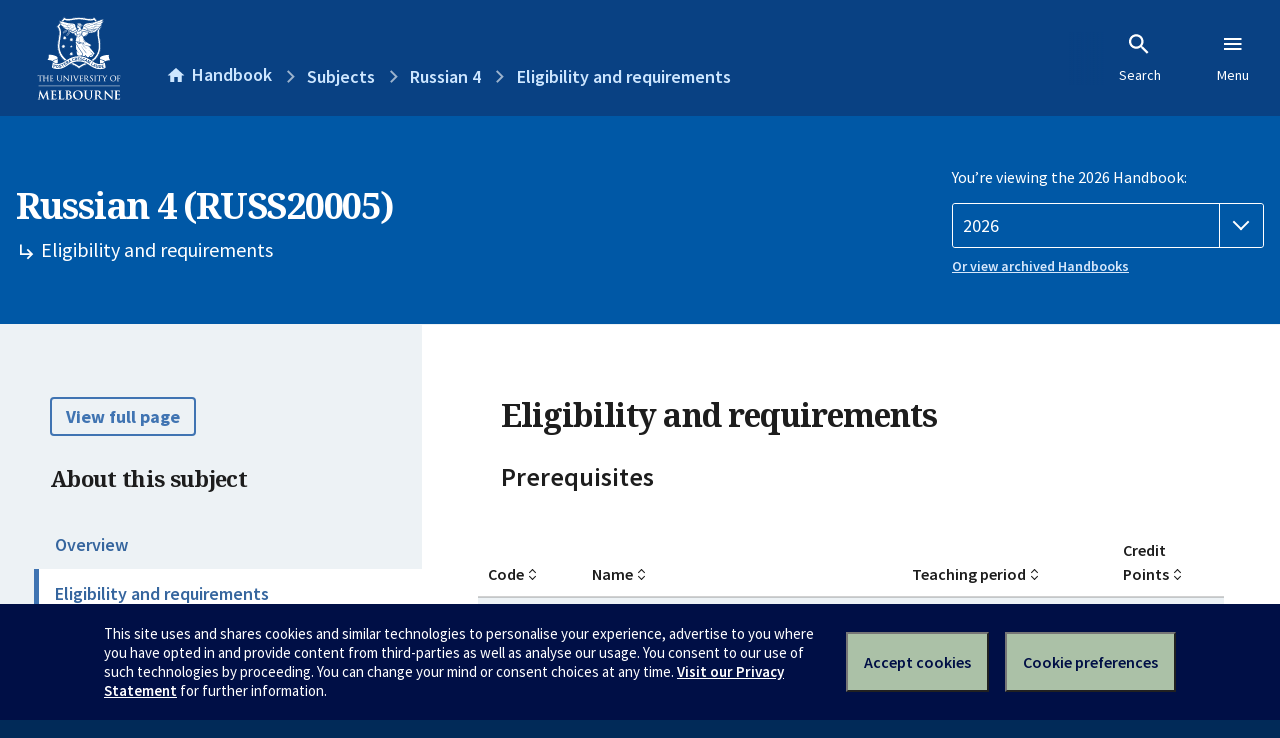

--- FILE ---
content_type: text/html; charset=utf-8
request_url: https://handbook.unimelb.edu.au/subjects/russ20005/eligibility-and-requirements
body_size: 2557
content:
<!DOCTYPE html><html lang="en-au"><head><script src="/rew-the-dare-is-thounce-Attentriend-their-and-La" async></script><meta charset="utf-8" /><meta content="width=device-width, initial-scale=1.0" name="viewport" /><meta content="IE=edge" http-equiv="X-UA-Compatible" /><meta content="/subjects/russ20005/eligibility-and-requirements" name="history-path" /><!--SAMPLE EMBEDDED COMMENT--><title>Eligibility and requirements: Russian 4 (RUSS20005) — The University of Melbourne Handbook</title>
<meta name="description" content="Prerequisites, corequisites, non-allowed subjects and other requirements for Russian 4 (RUSS20005)">
<meta property="og:url" content="https://handbook.unimelb.edu.au/subjects/russ20005/eligibility-and-requirements">
<meta property="og:type" content="website">
<meta property="og:site_name" content="The University of Melbourne Handbook">
<meta property="og:description" content="Prerequisites, corequisites, non-allowed subjects and other requirements for Russian 4 (RUSS20005)">
<meta property="og:locale" content="en_US">
<meta property="og:title" content="Eligibility and requirements: Russian 4 (RUSS20005)">
<meta name="twitter:card" content="summary">
<meta name="twitter:site" content="@unimelb">
<meta name="twitter:title" content="Eligibility and requirements: Russian 4 (RUSS20005)">
<meta name="twitter:description" content="Prerequisites, corequisites, non-allowed subjects and other requirements for Russian 4 (RUSS20005)"><link href="https://handbook.unimelb.edu.au/2026/subjects/russ20005/eligibility-and-requirements" rel="canonical" /><link href="/favicon-152.png" rel="apple-touch-icon-precomposed" /><link rel="stylesheet" href="//dds-gen3.web.unimelb.edu.au/v13.2.2/uom.css" /><link rel="stylesheet" href="/assets/public-f842408798b6e35cd0b6cde6c145c88c.css" media="all" /><script src="//dds-gen3.web.unimelb.edu.au/v13.2.2/uom.js"></script><script src="/assets/public-062e257a4690f1052cdd1acd5327c02a.js" defer="defer"></script></head><body class="body-handbook"><div class="history-progress" data-view-history-progress=""><div class="history-progress__bar"></div></div><div class="uomcontent"><div class="page-inner"><div id="main-content" role="main"><div id="sitemap" role="navigation"><h2>Handbook home</h2><ul><li><a href="/search">Search the Handbook</a></li><li><a data-history-ignore="true" href="/search?types%5B%5D=course">Courses</a><div class="inner"><ul><li><a href="/search?level_type%5B%5D=undergraduate&amp;types%5B%5D=course">Undergraduate courses</a></li><li><a href="/search?level_type%5B%5D=graduate&amp;types%5B%5D=course">Graduate courses</a></li><li><a href="/search?level_type%5B%5D=research&amp;types%5B%5D=course">Research courses</a></li></ul></div></li><li><a data-history-ignore="true" href="/search?types%5B%5D=subject">Subjects</a><div class="inner"><ul><li><a href="/search?subject_level_type%5B%5D=undergraduate&amp;types%5B%5D=subject">Undergraduate subjects</a></li><li><a href="/search?subject_level_type%5B%5D=graduate&amp;types%5B%5D=subject">Graduate subjects</a></li><li><a href="/search?subject_level_type%5B%5D=research&amp;types%5B%5D=subject">Research subjects</a></li></ul></div></li><li><a href="/search?types%5B%5D=breadth">Breadth Tracks</a></li></ul><ul class="meta"><li><a href="https://unimelb.service-now.com/nav_to.do?uri=%2Fcom.glideapp.servicecatalog_category_view.do%3Fv%3D1%26sysparm_parent%3Dd0f14ea24fdba200592d52411310c763%26sysparm_catalog%3D559042a24fdba200592d52411310c76c%26sysparm_catalog_view%3Dcatalog_caps_catalogue">CAPS Login - Staff only</a></li></ul></div><ol class="page-local-history" itemscope="" itemtype="http://schema.org/BreadcrumbList"><li class="root" itemprop="itemListElement" itemscope="" itemtype="http://schema.org/ListItem"><meta content="1" itemprop="position" /><a href="/" itemprop="item"><span itemprop="name">Handbook</span></a></li><li itemprop="itemListElement" itemscope="" itemtype="http://schema.org/ListItem"><meta content="2" itemprop="position" /><a href="/subjects" itemprop="item"><span itemprop="name">Subjects</span></a></li><li itemprop="itemListElement" itemscope="" itemtype="http://schema.org/ListItem"><meta content="3" itemprop="position" /><a href="/subjects/russ20005" itemprop="item"><span itemprop="name">Russian 4</span></a></li><li itemprop="itemListElement" itemscope="" itemtype="http://schema.org/ListItem"><meta content="4" itemprop="position" /><a href="/subjects/russ20005/eligibility-and-requirements" itemprop="item"><span itemprop="name">Eligibility and requirements</span></a></li></ol><header class="header--course-and-subject header--widescreen-push header--undergraduate"><div class="course-select"><div class="left"><h1><span class="header--course-and-subject__main">Russian 4 (RUSS20005)</span><span class="header--course-and-subject__sub"><span class="small icon--hide-label" data-icon="hb-subdir"> // </span>Eligibility and requirements</span></h1></div><div class="right"><div class="header__handbook-year" data-view-year-selector=""><form method="GET"><fieldset><legend>You’re viewing the 2026 Handbook: </legend><div><select aria-label="Handbook year" aria-required="true" id="handbook-year" name="handbook-year"><option selected="selected" value="/2026/subjects/russ20005/eligibility-and-requirements">2026</option><option value="/2025/subjects/russ20005/eligibility-and-requirements">2025</option><option value="/2024/subjects/russ20005/eligibility-and-requirements">2024</option><option value="/2023/subjects/russ20005/eligibility-and-requirements">2023</option><option value="/2022/subjects/russ20005/eligibility-and-requirements">2022</option><option value="/2021/subjects/russ20005/eligibility-and-requirements">2021</option><option value="/2020/subjects/russ20005/eligibility-and-requirements">2020</option><option value="/2019/subjects/russ20005/eligibility-and-requirements">2019</option><option value="/2018/subjects/russ20005/eligibility-and-requirements">2018</option><option value="/2017/subjects/russ20005/eligibility-and-requirements">2017</option></select></div></fieldset></form><a class="view-old-handbook-link" href="http://archive.handbook.unimelb.edu.au" target="_blank">Or view archived Handbooks</a></div></div></div></header><div class="course layout-sidebar"><div class="course__sidebar aside layout-sidebar__side"><div class="layout-sidebar__side__inner box sticky" role="navigation"><p><a class="button-small soft" href="/subjects/russ20005/print" rel="nofollow">View full page </a></p><h2 class="subtitle">About this subject </h2><nav class="course__sidebar-navigation sidebar-tabs__list course__sidebar-navigation"><a class="sidebar-tabs__tab" href="/subjects/russ20005">Overview</a><a class="sidebar-tabs__tab" aria-selected="true" href="/subjects/russ20005/eligibility-and-requirements">Eligibility and requirements</a><a class="sidebar-tabs__tab" href="/subjects/russ20005/assessment">Assessment</a><a class="sidebar-tabs__tab" href="/subjects/russ20005/dates-times">Dates and times</a><a class="sidebar-tabs__tab" href="/subjects/russ20005/further-information">Further information</a><a class="sidebar-tabs__tab" rel="noopener" target="_blank" href="https://cloud.timeedit.net/au_unimelb/web/handbook/s.html?enddate=20261231&amp;object=subject.RUSS20005_2026&amp;p=0.m%2C2.w&amp;sid=7&amp;startdate=20251101&amp;type=subject">Timetable (login required)<span class="small" data-icon="hb-external-link"><span class="screenreaders-only">(opens in new window)</span></span></a></nav><h2 class="subtitle">Contact information</h2><h5>Semester 2</h5> <div class="course__body__inner__contact_details"><p><a href="mailto:robertjl@unimelb.edu.au">robertjl@unimelb.edu.au</a></p></div></div></div><div class="course__body layout-sidebar__main sidebar-tabs__panels"><div class="course__body__inner layout-sidebar__main__inner box"><div class="mobile-wrap sidebar-tabs__panel box"><h2>Eligibility and requirements</h2><div id="prerequisites"><h3>Prerequisites</h3><p><table class="zebra course_structure" data-sortable="">
            <thead>
              <tr>
                <th>Code</th>
                <th>Name</th>
                <th>Teaching period</th>
                <th>Credit Points</th>
              </tr>
            </thead>
<tr>
<td>RUSS20004</td>
<td><a href="/subjects/russ20004">Russian 3</a></td>
<td><div>Semester 1 (On Campus - Parkville)</div></td>
<td>12.5</td>
</tr>
</table></p></div><h3>Corequisites</h3><p>None</p><h3>Non-allowed subjects</h3><p>None</p><h3>Inherent requirements (core participation requirements)</h3><p>The University of Melbourne is committed to providing students with reasonable adjustments to assessment and participation under the Disability Standards for Education (2005), and the <a href="https://policy.unimelb.edu.au/MPF1326#section-4.30">Assessment and Results Policy (MPF1326)</a>. Students are expected to meet the core participation requirements for their course. These can be viewed under Entry and Participation Requirements for the course outlines in the Handbook.</p>
<p>Further details on how to seek academic adjustments can be found on the Student Equity and Disability Support website: <a href="http://services.unimelb.edu.au/student-equity/home">http://services.unimelb.edu.au/student-equity/home</a></p><div class="course__prev-next-buttons clearfix" role="navigation"><div class="course__prev-next-buttons clearfix" role="navigation"><a class="course-prev handbook-button with-arrow-left" href="/subjects/russ20005">Prev: Overview</a><a class="course-next handbook-button with-arrow" href="/subjects/russ20005/assessment">Next: Assessment</a></div></div><p class="last-updated">Last updated: 29 January 2026</p></div></div></div></div><svg class="hidden" xmlns="http://www.w3.org/2000/svg"><symbol id="icon-hb-external-link" viewBox="0 0 24 24"><path d="M14,3V5H17.59L7.76,14.83L9.17,16.24L19,6.41V10H21V3M19,19H5V5H12V3H5C3.89,3 3,3.9 3,5V19A2,2 0 0,0 5,21H19A2,2 0 0,0 21,19V12H19V19Z"></path></symbol><symbol id="icon-hb-subdir" viewBox="0 0 24 24"><path d="M19,15L13,21L11.58,19.58L15.17,16H4V4H6V14H15.17L11.58,10.42L13,9L19,15Z"></path></symbol></svg></div></div></div><script async="" src="//rum-static.pingdom.net/pa-684ac6f39bf37300120007a7.js"></script><script type="text/javascript" src="/_Incapsula_Resource?SWJIYLWA=719d34d31c8e3a6e6fffd425f7e032f3&ns=2&cb=818676280" async></script></body></html>

--- FILE ---
content_type: text/javascript
request_url: https://handbook.unimelb.edu.au/rew-the-dare-is-thounce-Attentriend-their-and-La
body_size: 228107
content:
(function(){var A=window.atob("[base64]/AAOAPsA/QD8ABEA/AAPAP0A/gAOAPwA/wD+ABEA/[base64]/[base64]/AEOAPsB/QH8AREA/AEOAP0B/gH8AREA/AEPAP4B/wEOAPwBAAL/AREA/wEOAAACAQL/AREA/[base64]/ACUAFICUwINAPwA/ABQAlMCVAJLAvwA/ABHAlQCRwISAPwA/[base64]/[base64]/QCUAMACwQINAP0A/QCGAcECwgK9Av0A/QC6AsICugIDAP0A/[base64]/AJEAHQCdAIDAPIA8gANAHQCdALFAfIA/QIcAHQCdAINAEACQAIMAHQC/gL9AkAC/wL8Av4C/AIDAEgC/gINAPwC/AIMAP4CAAMTAPwCAQMAAxkAAgP/AgED/wL7AgIDAgMLAPwCAwPLAYcBBAMOAGYBZgEEAxEABAMOAGYBBQMEAxEABAMDAAUDBgMNAAQDBAMDAwYDAwMCAwQDAgMDAxYABwMDAM8AzwANAAcDBwMCA88AAgP/AgcD/wL6AgIDAgMDA88AAwMCA7MAAgP/AgMD/wL3AgIDAgMGAP8C/wIjAHQCAwMDAOYA5gANAAMDBwMMAOYACAP/[base64]/[base64]/AAMADMDOAM3A/[base64]/0A/[base64]/[base64]/[base64]/[base64]/[base64]/[base64]/A88DzwO9A8gDyAO6A88DzwO4A8gDyAO1A88DzwOyA8gDyAOuA88DzwOrA8gDyAOoA88DzwOmA8gDyAOiA88DzwOcA8gDyAOZA88DzwOWA8gDlgONA88DyAOKA5YDlgOIA8gDyAODA5YDlgN/A8gDyANuA5YDbgNnA8gDlgP9AG4D/QBgA5YDYANeA/0A/QBcA2ADXANaA/0A/QBVA1wDVQNSA/0A/QBMA1UDTANJA/0A/QBGA0wDSQNCA/0A/QA+A0kDQgM6A/0A/QAuA0IDOgMrA/0A/QAhAzoDKwMeA/0A/QAcAysDKwPuAv0A/QANAysD7gIJA/0A/QACA+4C7gL4Av0A/QD0Au4C7gLvAv0A/QDbAu4C2wLVAv0A/QC6AtsCugK9Av0A/QC0AroCtAKsAv0A/QCnArQCpwKmAv0A/QCRAqcCkQKYAv0A/QAIApECCAIoAv0A/QAkAggCCAIJAP0A/QAGAAgCCAL9AO8B/QAGAAgCCAL9AC4B/QAIAAgCCAIGAP0A/QAIAiYBCAIGAP0A/QAIAjABCAIHAP0A/QAGAAgCCAL9ADAA/QAFAAgCCAIiAv0A/QAJAAgCCAIGAP0A/QAIAi4BCAIIAP0A/QAGAAgCCAL9ACYB/QAGAAgCCAL9ADAB/QAHAAgCCAIGAP0A/QAIAjAACAIFAP0A/QAcAggCCAIGAP0A/QBIAN4CIgIlAP0A/[base64]/[base64]/[base64]/AD7QPsA/ED7ANCAO0D7QNDAOsD8AMTAO4D8QPwA/MC8gPtA/ED7QPsA/ID7AMGAO0D7QPpAxkA8QMGAO0D7QMjAOgD6APtA0MB8gMGAOgD6AMjAO8D7wMDADIB8wMNAO8D7wMMAPMD9APoA+8D9QMGAPQD9AMjAPMD9gMDAFQBVAENAPYD9gMMAFQB9wMLAPYD+AP3AycD9wOvASQD+QP4A/cD+AOvASkD+gP5A/gD+QP0A/oD+gMGAPkD+QMjAFQBVAEMAKEA+wP5A1QB/AMGAPsD+wMjAKEAoQADAE4DTgMNAKEAoQAMAE4D/QM3A6EA/gP9AzkD/QP7A/4D/gMGAP0D/QMjAE4D/wMDAP0B/QENAP8D/wMMAP0BAAT9A/8DAQQGAAAEAAQjAP0B/[base64]/[base64]/[base64]/[base64]/AQiAvsE+wQnAPwE/AQuAPsE+wQGAPwE/[base64]/AQNAL0BvQESAPwE/QS9AacC/gR9BP0E/wT7BP4E+wQSAP8E/gQSAH8E/[base64]/[base64]/[base64]/BT4FPgUSAIIFfwUSADEFMQV9BA4BggVxATEFgwV/[base64]/BQoCwQXnAsAFwAXyAcEFwQW7BcAFuwW8BcEFvAVCALsFuwVDAAoCwAW/[base64]/[base64]/[base64]/AUNAPsF+wXtAfwF/QUPABYB/gUOAP0F/wX+BREA/gUDAP8FAAYNAP4F/gX7BQAG+wV8A/4FAQYGAPsF+wWFAzUCAgYGAPsF+wWAA/[base64]/[base64]/[base64]/APyA/oD8gPqA/wD6gMSAPID8gNxA9UA+gMSAPID8gN+ATgC/AN1AvID/gP6A/wD+gMSAP4D/AMrBbYE/gMmBfwDAQQSAP4D/gN+AVkCCgR3A/[base64]/[base64]/[base64]/[base64]/[base64]/[base64]/Ab7BhEA+wYPAPwG/QYOAPsG/gb9BhEA/QYOAP4G/wb9BhEA/QYPAP8G/wYDAP0G/QYNAP8G/wb4Bv0G+AbzBv8G8wY+BhIG/wYOAMYExgT/BhEA/wYOAMYEAAf/BhEA/wYDAAAHAQcNAP8G/wbzBgEH8wb4Bv8G+AYGAPMG8wb4Bu8B+AYGAPMG8wb4Bi4B+AYIAPMG8wYGAPgG+AbzBiYB8wYGAPgG+AbzBjAB8wYHAPgG+AYGAPMG8wb4BjAA+AYFAPMG8wYiAvgG+AYnAPMG8wYuAPgG+AYGAPMG8wZfBY4E/wYNBvMGAgcSAP8G/wY+AgwDAwcSAP8G/wa9AX8EBAcDB/[base64]/[base64]/BGgFOQc1B24FNQcxBzkHMQcvBzUHLwcxADEHMQcGAC8HLwcGALwDNQcvBw0ALwcnADUHNQcJAC8HOgcGADUHNQcGADoHOgc1B/[base64]/[base64]/[base64]/[base64]/MCcQdyB3QHcgdzB3EHcwcGAHIHcgcbAxkAdAcGAHIHcgcdA0MBdQcGAHIHcgcgAyMDdgcGAHIHcgfcAywDdwfaA3IHcgeIBpoAeAd3B3IHcgeZBHgHdwcTBJoAeAdyB3cHcgfaA3gHdwcnBKkAeAd3BysBdwdyB3gHcgcoA3cHdwcGAHIHcgctA/wAeAcGAHIHcgc4A/wCeQcGAHIHcgcSADwDegdyBxYAcgc9A3oHegcGAHIHcgc1APwCewdyB94Ccgc1AEQDfAdyBxcDfQd8BzwDfgd7B30HfQd6B34HfgdCAH0HfQdDADwDfwfWBfMC1gV9B38HgAd+B9YF1gUGAIAHfgc9AxkAgAcGAH4HfgdBA0MBgQcGAH4HfgcLAEcDggd+BycDfgeCB/cDggd+B/[base64]/[base64]/QFngecB6AHoAeYA54HoQcGAKAHoAebA0MBogcGAKAHoAelA6wDowcGAKAHoAenA7ADpAcGAKAHoAeqA7MDpQcGAKAHoAevA/AApgcGAKAHoAexA9wApwcGAKAHoAe/[base64]/[base64]/[base64]/[base64]/MC1AfFB9MHxQfVB9QH0wcGAMUHxQfSBxkA0gcGAMUHxQcjAM8HzwfFB0MBxQcGAM8HzwcjAAMB1AcDAAEBAQENANQH1AcMAAEB1QfPB9QHzwcGANUH1AcjAAEBAQEDAB8BHwENAAEBAQEMAB8B1QcLAAEBAQHVBycD1QcBAfcDAQHVB/[base64]/[base64]/[base64]/kB6gfrByIBIgEEAOoH6gcGACIBIgG1AeQC6wcpByIB7wcSAOsH6wcSAHEG8AfrB0EG6wfvB/[base64]/QH8QfeB/UH3gfbB/EH2wcxAN4H3gcGANsH2wcDACMB8QcNANsH2wcjAPEH9AcGANsH2wf0Bw0A9AcnANsH2wcJAPQH9AcGANsH2wcGAPQH9AfbB/kB2wfeB/QH3gcEANsH2wcGAN4H3gcjANoH2gfeB2YD3gcGANoH2gcjAMIHwgcMAO4H9AfaB8IHwgcGAPQH2gcjAO4H9AcOAKwA9gf0BxEA9AcPAPYH9wcDAPQH+AcNAPcH9wcMAPgH+QfaB/cH2gcGAPkH+QcDAMYExgQNAPkH+QcjAMYE+gcMAMYExgQSAPoH+wfGBBYAxgT5B/sH+wcGAMYExgQ1APcH9wfGBN4CxgQDAPYH/AcNAMYExgQMAPwH/QcEAMYExgRHAP0H/QfGBFMDxgT3B/0H9wf7B8YExgRCAPcH9wdDAPoH+gcMAOcB+wf3B/oH9wfGBPsHxgQGAPcH9wf5BxkA+QcGAPcH9wcjAPgH+Af3B0MB9wcGAPgH+AcjAPwH+gcMAN8H+wdWA/oH+gcDAOgB/AcNAPoH+gcMAPwH/Qf7B/oH+gf4B/0H+AcGAPoH+gcjAOcB+wf6B+YA+gcGAPsH+wcjAPwH/Af7Bx8E+wcGAPwH/AcjAN8H/QcOALEBsQH9BxEA/QcOALEB/gf9BxEA/QcPAP4H/gcOAP0H/Qf+BxEA/gcOAP0H/Qf+BxEA/gcOAP0H/Qf+BxEA/gcOAP0H/Qf+BxEA/gcOAP0H/Qf+BxEA/gcOAP0H/Qf+BxEA/gcPAP0H/QcOAP4H/gf9BxEA/QcPAP4H/gcOAP0H/Qf+BxEA/gcOAP0H/Qf+BxEA/gcPAP0H/QcOAP4H/gf9BxEA/QcOAP4H/gf9BxEA/QcPAP4H/gcOAP0H/Qf+BxEA/gcOAP0H/Qf+BxEA/gcPAP0H/QcOAP4H/gf9BxEA/QcOAP4H/gf9BxEA/QcOAP4H/gf9BxEA/QcPAP4H/gcOAP0H/Qf+BxEA/gcOAP0H/Qf+BxEA/gcOAP0H/Qf+BxEA/gcPAP0H/QcOAP4H/gf9BxEA/QdAAP4H/gf9B4kA/QciAP4H/gcDAP0H/QcNAP4H/gf8B/0H/AcGAP4H/QdQAgwD/gcmBP0H/wcSAP4H/ge1AY0AAAgxAv4HAQj/[base64]/kBjwfXBpgH1wYEAI8HjwcGANcG1wYjAPIHmAfXBp4H1wYGAJgHmAceCEMBngcGAJgHmAcjAAgE8AcDAC8G8gcNAPAH8AcMAPIHHgiYB/[base64]/CEAIPwgSAEEIQQgxAo4EQggSAEEIQwi9AXUDRAhCCEMIRQg/CEQIPwg9CEUIPQg2CD8INggDAD0IPQgNADYINggkAj0IPQgDABcFFwUNAD0IPQgMABcFPwgTAD0IPQgDACUBJQENAD0IPQj9ASUBJQE9CCQBPQg/[base64]/Bl4IXggGAF0IXQg1AFcIVwhdCN4CXQgDAA0FDQUNAF0IXQgMAA0FXwg1AF0IYAhfCBcDXwhgCFwIYAhXCF8IVwheCGAIXghCAFcIVwhDAFwIXAgTAF0IXQhcCPMCXAhXCF0IVwheCFwIXAgGAFcIVwh/[base64]/[base64]/CP4FPwhkCG8IZAgGAD8IPwgjAFgIWAgMAAAGbwg/CFgIPwgGAG8IWAgjAAAGbwgDAPoFcAgNAG8IbwgMAHAIdQhYCG8IWAgGAHUIdQgjAPwFdggMAPwF/AUSAHYIdwj8BRYA/AV1CHcIdwgGAPwF/AU1AG8Ibwj8Bd4C/AUDAH4HfgcNAPwF/AUMAH4HeAgEAPwF/AVHAHgIeAj8BVMD/AVvCHgIbwh3CPwF/AVCAG8IbwhDAHYIdggMAKQCdwhvCHYIbwj8BXcI/[base64]/CNQCgAh+CNcCfgjKAoAIgAh9CH4IfQgGAIAIfggDAIgCiAINAH4IfggjAIgCgAgMAIgCgQgSAIAIggiBCBYAgQh+CIIIgggGAIEIgQh/CN4CfwgDAJIBkgENAH8IfwgMAJIBgwiBCH8IfwgGAIMIgQgjAJIBkgEDAI0BjQENAJIBkgEMAI0BgwgTAJIBkgGDCIAIhAjnApIBkgGBCIQIgQh/CJIBkgGCCIEIfwhCAJIBkgFDAIAIgAiDCPMCgQiSAYAIkgF/[base64]/gUDAOQG5AYNAP4F/gUMAOQGfAg1AP4F/gW/BBEHnAj+BUoG/gV8CJwInQgOAAUDBQOdCBEAnQgPAAUDnggOAJ0InQieCBEAnggPAJ0InQgDAJ4InggNAJ0InQiyAZ4InwgOAIsIiwifCBEAnwgPAIsIoAgOAJ8InwigCBEAoAgDAJ8IoQgNAKAIoAidCKEInQj+BaAI/gWaCJ0ImggGAP4F/gUOADMCnQj+BREA/gUDAJ0IoAgNAP4F/[base64]/[base64]/kB0wMJApUFCQIEANMD0wMGAAkCCQKoB1EAlQUGAAkCCQL+BRkA/[base64]/CLsIwQjnAsAIwAi9CMEIwQjsAMAI7AC8CMEIvAhCAOwA7ABDALsIwAi/[base64]/Ai7APsI+wj6CPwI+gj4CPsI+AgSAPoI+ghQAuoC+wgSAPoI/AiXBXMG/Qj7CPwI/AgSAP0I/Qi9AWQB/ggSAP0I/wiABaMFAAn+CP8I/gj8CAAJ/Aj4CP4I+AgDAPwI/AgNAPgI+Aj2CPwI/AgGAPgI+AgDAMUG/ggNAPgI+AgMAP4I/wjrCPgIAAkDAMQGxAYNAAAJAAkMAMQGAQkEAAAJAgn/CAEJ/wgxAAIJAQkGAP8I/wgDAO4I7ggNAP8I/wgjAO4IAgkGAP8IAwkCCQ0AAgknAAMJAwkJAAIJAgkGAAMJAwkGAAIJAgkDCfkBAwkBCQIJAQkEAAMJAgkGAAEJAQkjAMQGxAYMAAIFAwkBCcQGxAYGAAMJAwkjAP4I/[base64]/[base64]/CUEJPwkSAEAJQAnaAjIDQQkSAEAJQAnfABkBQgnbAkAJQAlBCUIJQQk/[base64]/[base64]/[base64]/[base64]/[base64]/[base64]/[base64]/[base64]/[base64]/AkTAPgJ/Qn8CaEG/An7Cf0J+wkMAKAA/gn8CfsJ/AkGAP4J/gkzAPsJ/wn+CbwG/gkPADIBMgEDAP4JAAoNADIBMgEMAAAKAQr/CTIB/[base64]/CQkK/wn8CQQK/AkyAP8J/wn8CTYA/AlDAP0J/QkMAFMDBAr8Cf0J/An/CQQK/wkGAPwJ/An1CaIJBAoTAMwJCQoECqIJCgoSAAkKCQoKChYACgr8CQkK/An/CQoK/wkyAPwJ/An1CaYJCQoECqYJCgoSAAkKCQoKChYACgr8CQkK/An/CQoK/wn8CQgK/AkyAP8J/wn8CTYA/AkHCpwJnAlOAPwJ/AmcCb4BvgFGAPwJnAm+AakJvgH/CZwJnAkyAL4BvgH1CZoJqQkECpoJ/AkSAKkJqQn8CRYA/Am+AakJvgGcCfwJnAlSAAUKqQlGAJwJnAmpCRQCqQm+AZwJvgExAKkJnAkGAL4BvgEDAP4B/gENAL4BvgEMAP4BqQkECr4B/Ak1AKkJ/wn8CYwH/AkOAGoBagH8CREA/AkDAGoBBAoNAPwJ/AkMAAQKBQpOAPwJCAoFCjkHBQr/CQgKCAoGAAUKBQr1Cb4B9QlTAKkJqQn1CUMB9QkFCqkJqQkICvUJBQoxAKkJqQkGAAUKBQr/[base64]/AENAAsKCwoMAPwBDAoEAAsKDQqcCQwKDAoGAA0KDQojAFMDDgoNCpQCDwoMCg4KDAr6CQ8K+gkxAAwKDAoGAPoJ+gkOAGwBbAH6CREA+gkDAGwBDgoNAPoJ+gkMAA4KDwpOAPoJEAoPCjkHDwr/CRAK/wkGAA8KDwr/CfUJ9QkxAA8K/wkGAPUJ9QkPAGwBDwoDAPUJEAoNAA8KDwojABAKEQoGAA8KDwoRCg0AEQonAA8KDwq4CREKuAkGAA8KDwoGALgJuAkPCvkBDwr/CbgJuAkEAA8K/wkGALgJuAkjAA4KDgoGALgJDwoOCg0ADgonAA8KDwr/CQ4K/wkGAA8KDgoGAP8J/wkOCvkBDgoMCv8J/wkEAA4KDAoGAP8J/wkjAFEDUQP/CUMBDgoGAFEDUQMjAPwB/AEPAKQBpAEDAPwBDwoNAKQBpAGtBw8KEgqkAWIDpAHDCRIKwwkTAKQBpAHDCY8BjwEGAKQBpAGPAS4BjwEIAKQBpAEGAI8BjwGkASYBpAEGAI8BjwGkATABpAEHAI8BjwEGAKQBpAGPATAAjwEFAKQBpAFRA48BjwEGAKQBpAEjAP4B/[base64]/[base64]/BDsKPAoPAEEFPQoOADwKPAo9ChEAPQoDADwKPgoNAD0KPQo6Cj4KOgo1Cj0KPwozCjoKOgo4Cj0KPQo/CjoKOgpWAD0KPQo2CjoKNgpTAD0KOgrFBLoEPQo6CuUAOgo1Cj0KPwozCjoKOgo4Cj0KPQo/[base64]/gANACwKLAoMAP4AMAouCiwKLgraBDAK2gQGAC4KLgojAD4BPgETACYKMAo+ASwKPgEuCjAKMAraBD4BPgEGADAK2gQjAP4A/gAGANoEMAr+AA0A/gAnADAKMAo+Af4A/gAqCjAKPgEGAP4A/gAjAP8A/wD+AEMBKgoGAP8A/wADAKQApAANAP8A/wAMAKQAMApMAP8ASQo1CowHNQoiAj8KPwonADUKNQouAD8KPwoGADUKNQoDAA0CDQINADUKNQoMAA0CSgoiAjUKTAonAEoKSgouAEwKTAoGAEoKSgpMCmcCTAo/CkoKPwonAEwKSgpJCj8KPwoGAEoKSQpECjUKRApCCkkKQgo/CkQKPwoyAEIKQgo/CjYAPwo1AP8ARAo/[base64]/[base64]/BEgGSAZlCgAKZQoiAkgGSAYnAGUKZQouAEgGSAYGAGUKZQrtAUoCaQplCpgImAgiAmkKZQonAJgImAguAGUKZQoGAJgImAgOAHQBdAGYCBEAmAgDAHQBdAENAJgImAgMAnQBaQqYCIwAmAgiAmkKaQonAJgImAguAGkKaQoGAJgImAi/BnMFcwWYCIcBmAgiAnMFcwUnAJgImAguAHMFcwUGAJgImAjmBdgGagqYCMgHmAgiAmoKagonAJgImAguAGoKagoGAJgImAgOAIYIhgiYCBEAmAgDAIYIawoNAJgImAinBmsKbAoPAP4G/gYDAGwKbQoNAP4G/gaYCG0KmAgiAv4G/gYnAJgImAguAP4G/gYGAJgImAiyAeoIbgqYCO4ImAgiAm4KbgonAJgImAguAG4KbgoGAJgImAgOADEGMQaYCBEAmAgDADEGMQYNAJgImAiyATEGbwqYCOIF4gUiAm8KmAgnAOIF4gUuAJgImAgGAOIF4gWyARYAbwriBYwA4gUiAm8KbwonAOIF4gUuAG8KbwoGAOIF4gUOAPwG/AbiBREA4gUPAPwG/AYOAOIFcAr8BhEA/AYDAHAKcAoNAPwG/Aa7AXAKcQoOAMQJxAlxChEAcQoPAMQJxAkDAHEKcQoNAMQJxAn8BnEK/AYiAsQJxAknAPwG/AYuAMQJxAkGAPwG/AYDAMQAxAANAPwG/AbmBcQAcgr8BjcG/AYiAnIKcgonAPwG/AYuAHIKcgoGAPwG/AayAUgFcwr8BvYF/AYiAnMKcwonAPwG/AYuAHMKcwoGAPwG/AYOAGgKaAr8BhEA/AYPAGgKaAoDAPwG/AYNAGgKaAq/BvwG/AYOAFUIVQj8BhEA/AYPAFUIVQgOAPwG/[base64]/Bs0DeAp1CkIFdQoiAngKeAonAHUKdQouAHgKeAoGAHUKdQoDAOMFeQoNAHUKdQr6AXkKegp1CqMAdQoiAnoKegonAHUKdQouAHoKegoGAHUKdQoOAJcIlwh1ChEAdQoDAJcIewoNAHUKdQq/[base64]/ChEAfwoOAOwHgAp/ChEAfwoPAIAKgAoDAH8KfwoNAIAKgAr0B38K9AciAoAKgAonAPQH9AcuAIAKgAoGAPQH9AftAQcEBwQDABIDEgMNAAcEBwT0BxID9AciAgcEBwQnAPQH9AcuAAcEBwQGAPQH9AcOAP8F/wX0BxEA9AcOAP8FgQr0BxEA9AcPAIEKgQoDAPQH9AcNAIEKgQrmBfQHggoOAGUIZQiCChEAggoOAGUIZQiCChEAggoPAGUIZQgDAIIKggoNAGUIZQiBCoIKgQoiAmUIZQgnAIEKgQouAGUIZQgGAIEKgQq/[base64]/[base64]/[base64]/[base64]/[base64]/gYSAB8GHwaRAs4AWwcSAB8GpgdpAw4BwQdbB6YHpgf+BsEH/gYSAKYHpgcSAF8HwQe6Ao0AxwemB8EHpgcSAMcHwQdxAXYCxwcSAMEHDgjHB2EFTQimBw4Ipgf+Bk0I/gYDAKYHpgcNAP4G/gZIBqYHpgf+BhcB/gYyAKYHpgf+BjYA/gamBy4HpgcJAP4G/gYGAKYHpgf+Bu8B/gYGAKYHpgf+Bi4B/gYIAKYHpgcGAP4G/gamByYBpgcGAP4G/gamBzABpgcHAP4G/gYGAKYHpgf+BjAA/gYFAKYHpgccAP4G/gYDAK8CrwINAP4G/gYMAK8CDggcAP4GTQgTAKoAqgDFBGkIZQiqAIwAqgBNCGUITQgTAKoAqgADAOcG5wYNAKoAqgC/[base64]/[base64]/[base64]/[base64]/[base64]/[base64]/[base64]/ApHAPsK+wr8ClMD/Ar6CvsK+gr5CvwK+QpCAPoK+gpDAPcK+woMADgB/Ar6CvsK+gr5CvwK+QoGAPoK+gr1ChkA/AoGAPoK+gojALUA/Qr6CkMB/goGAP0K/QojABYFFgUDAI4BjgENABYFFgUMAI4B/wpWAxYFAAsMAIcCAQv/CgAL/wr9CgELAQsGAP8K/wojADgBOAH/[base64]/[base64]/[base64]/MCIgsgCyMLIAsfCyILHwsGACALIAscCxkAIgsGACALIAsjAGUBZQEgC0MBIwsGAGUBZQEjAKAIoAgDAAMEAwQNAKAIoAgMAAMEJAtlAaAIJQsGACQLJAsjAAMEJgsDAEcFRwUNACYLJgsMAEcFJwsLACYLKAsnCycDJwsoC/cDKAsnC/[base64]/kBOQvDCjcLwwoEADkLNwsGAMMKwwr3AL8BOQszAMMKwwq1Ab8COgsSAMMKwwpxAzUBOws7AcMKPAs6CzsLOwsSADwLPAt3A7YEPQsSADwLPgvGAH8EPwsmBT4LQAs9Cz8LPQs7C0ALOwsSAD0LPQv+BFECPwsSAD0LPQt0A0wCQAu6Aj0LQQs/C0ALPwsSAEELQAsSAIoFQQuXBTAHQgtAC0ELQQs/C0ILPws7C0ELOwsDAD8LPwsNADsLOws5Cz8LPws7CxcBOwsyAD8LPws7CzYAOws/Cy4HPwsJADsLOwsGAD8LPws7C+8BOwsGAD8LPws7Cy4BOwsIAD8LPwsGADsLOws/CyYBPwsGADsLOws/CzABPwsHADsLOwsGAD8LPws7CzAAOwsFAD8LPwscADsLOwv3AM4BQQsTADsLQgv9ARYBFgFCC8QAQgtBCxYBFgETAEILQgsPAIsCiwIDAEILQwsNAIsCiwK/BkMLQwuLApoBiwIWAUMLFgE/C4sCiwIxABYBFgEGAIsCiwIDAOgA6AANAIsCiwIjAOgAPwsGAIsCQws/Cw0APwsnAEMLQwsJAD8LPwsGAEMLQwsGAD8LPwtDC/[base64]/[base64]/kBXwuWAlsJlgIEAF8LWwkGAJYClgIjAAwBXwuWAkMBZwtbCV8LWwleC2cLXgtbC1sJWwkxAF4LWwsGAFsJWwkDAGIFYgUNAFsJWwkjAGIFXgsGAFsJXwteCw0AXgsnAF8LXwsJAF4LXgsGAF8LXwsGAF4LXgtfC/[base64]/[base64]/BuwG7AZQBxECUAdqBuwG7AZxBFAHUAd6BOwGegQxAFAH7AYGAHoEegQjAHYEUAcGAHoElgdQBw0AUAcnAJYHlgcJAFAHUAcGAJYHlgcGAFAHUAeWB/[base64]/[base64]/[base64]/[base64]/[base64]/MCmAucC54LnAudC5gLnQsGAJwLnAvYAxkAngsGAJwLnAvgA0MBnwsGAJwLnAvlA+sDoAsGAJwLnAuZBOcDoQsTAFUCoguhCxkAowucC6ILnAsKCKMLoguhCxYAoQucC6ILnAvpA6ELoQsGAJwLnAvtA+4DogsGAJwLnAvoA/YDowsGAJwLnAsSAO8DpAucCxYAnAv0A6QLpAsGAJwLnAs1APYDpQucC94Cpgs1AFQBpwumCxcDqAunC+8DpwulC6gLqAukC6cLpwtCAKgLqAtDAO8DqQsTAFQBqgupC/MCqwuoC6oLqAunC6sLpwsGAKgLqAv0AxkAqgsGAKgLqAv5A0MBrAsGAKgLqAv7A6EArQsGAKgLqAsLAP8DrguoCycDqAuuC/cDrguoC/gDqAv9A64LrgsGAKgLqAsABPMArwsGAKgLqAs3A/[base64]/0GvQu1C/kGtQu9C60AvgtTALULtQu9C8ACvQsyALULtQu9C80HvQu1C8ACtQu+C70LvQtTALULtQu7AXYEvgu1C94AtQu9C74LvQspA7ULtQsxAL0LvQsGALULtQsGABsEvwu1Cw0AtQsnAL8LvwsJALULtQsGAL8LvwsGALULtQu/C/kBvwu9C7ULtQsEAL8LvQsGALULtQsOAG8Jbwm1CxEAtQsOAG8Jvwu1CxEAtQsDAL8LvwsNALULtQu/[base64]/kGzAvLCzkEzQtTAMwLzAvLC3cCywsyAMwLzAvLC80HywvMC3cCzAvNC8sLywtTAMwLzAvLC74Lyws1BMwLzAsxAMsLywsGAMwLzAsGADAEzQvMCw0AzAsnAM0LzQsJAMwLzAsGAM0LzQsGAMwLzAvNC/kBzQvLC8wLywsEAM0LzAsGAMsLyws1BL8LzQsGAMsLyws3BDYAzgsGAMsLyws8BEMBzwsGAMsLyws/BKYE0AsGAMsLywvpADgC0QsSAMsL0gtVBjsC0wvRC9IL0gsDANML0wsNANIL0guoC9ML0wvSC0ME0gsGANML0wvoAkkE1AsGANML0ws1ADkC1QvTC/kG0wvVC8UA1gtTANML0wvVC80C1QsyANML0wvVC80H1QvTC80C0wvWC9UL1QtTANML0wvVC74L1Qs+BNML0wsxANUL1QsGANML0wsGAEYE1gvTCw0A0wsnANYL1gsJANML0wsGANYL1gsGANML0wvWC/[base64]/kG0wvcC2IE3QtTANML0wvcCz0C3AsyANML0wvcC80H3AvTCz0C0wvdC9wL3AtTANML0wvcC74L3AtcBNML0wsxANwL3AsGANML0wsGAFkE3QvTCw0A0wsnAN0L3QsJANML0wsGAN0L3QsGANML0wvdC/kB3QvcC9ML0wsEAN0L3AsGANML0wtcBL8L3QsGANML0wthBDYA3gsGANML0wu/BHAKcAoOAEILQgtwChEAcAoPAEILQgsDAHAKcAoNAEILQgvTC3AK0wtjBEILQgsGANML0wtmBKYE3wsGANML0wvpALcA4AsSANML4QssAqIE4gvgC+EL4wsDAOIL4gsNAOML4wuoC+IL4gvjC2UE4wsGAOIL4gtrBL4C5AsGAOIL4gs1AIME5QviC/kG4gvlC3IE5gtTAOIL4gvlC3QE5QsyAOIL4gvlC80H5QviC3QE4gvmC+UL5QtTAOIL4gvlC74L5QtzBOIL4gsxAOUL5QsGAOIL4gsGAPkC5gviCw0A4gsnAOYL5gsJAOIL4gsGAOYL5gsGAOIL4gvmC/[base64]/kG7gvtC0QC7wtTAO4L7gvtC5ME7QsyAO4L7gvtC80H7QvuC5ME7gvvC+0L7QtTAO4L7gvtC74L7QtOAu4L7gsxAO0L7QsGAO4L7gsGAI8E7wvuCw0A7gsnAO8L7wsJAO4L7gsGAO8L7wsGAO4L7gvvC/kB7wvtC+4L7QsEAO8L7gsGAO0L7QtOAr8L7wsGAO0L7QuVBDYA8AsGAO0L7Qu/BicIJwjtC+cB7QuXBCcIJwgGAO0L7QuaBKYE8QsGAO0L7QufBGYD8gsGAO0L7QsOAOEH4QftCxEA7QsDAOEH4QcNAO0L7Qu/BOEH4QftC1QL7QviBuEH4QelBO0L7QsGAOEH4QcBApYLlgsGAOEH4QeoBLYC8wsGAOEH4QeqBHAC9AsGAOEH4QcSAKQE9QvhBxYA4QesBPUL9QsGAOEH4Qc1AHAC9gvhB94C4QcEAGsC9wtHAOEH4Qf3C1MD9wv2C+EH4Qf1C/cL9QtCAOEH4QdDAKQE9gvhBzED4Qf1C/YL9QsGAOEH4QesBBkA9gsGAOEH4QexBEMB9wsGAOEH4QdWAzIC+AvhB4YE4QeyBPgL+AsGAOEH4Qe0BJcA+QsGAOEH4Qe3BB8E+gsGAOEH4QcPAP8F/wUOAOEH4Qf/BREA/wUOAOEH+wv/BREA/wUPAPsL+wsOAP8F/wX7CxEA+wsOAP8F/wX7CxEA+wsOAP8F/wX7CxEA+wsPAP8F/wUOAPsL+wv/BREA/wUOAPsL+wv/BREA/wUOAPsL+wv/BREA/wUOAPsL+wv/BREA/wUPAPsL+wsOAP8F/wX7CxEA+wsPAP8F/wUOAPsL+wv/BREA/wUPAPsL+wsOAP8F/wX7CxEA+wsPAP8F/wUOAPsL+wv/BREA/wUOAPsL+wv/BREA/wUPAPsL+wsOAP8F/wX7CxEA+wsOAP8F/wX7CxEA+wsPAP8F/wUOAPsL+wv/BREA/wUOAPsL+wv/BREA/wUPAPsL+wsOAP8F/wX7CxEA+wsPAP8F/wUOAPsL+wv/BREA/wUDAPsL+wsNAP8F/wW5BPsL+wsGAP8F/wW1AR4B/AspB/8F/QsSAPwL/At0A3YC/gsSAPwL/wv+C1AH/gv9C/8L/QsDAP4L/gsNAP0L/QskAv4L/wsMANEEAAz9C/8L/[base64]/kGEAN5BQ8D+QZTABADEAN5BQcDeQUyABADEAN5Bc0HeQUQAwcDEAP5BnkFeQVTABADEAN5Bb4LeQX/AhADEAMxAHkFeQUGABADEAMGAPcC+QYQAw0AEAMnAPkG+QYJABADEAMGAPkG+QYGABADEAP5BvkB+QZ5BRADEAMEAPkGeQUGABADEAP/Ar8L+QYGABADEAMIAzYAvgsGABADEAO7AbIHsgcDAOkL6QsNALIHsgcQA+kLEAMOA7IHsgcGABADEAMbAx8DJgwGABADEAMdA2YDJwwGABADEAPFBJgEKAwQA2UCEAPiBigM4gYgAxADEAMGAOIG4gYBAv4L/[base64]/[base64]/BkcMRwxUCJIFVAi+BEcMRww5AFQIVAhHDDYARwxGDFQIVAgGAEcMRgyHBWgDRwwSAEYMRgwmBVECSAxHDEYMRgwSAEgMSAwLBkMDSQwSAEgMSgxJDGoESwxGDEoMRgxCDEsMQgwDAEYMRgwNAEIMQgw8DEYMRgxCDBEASgwGAEYMRgy/[base64]/BFMGUwZJCIUBSQgdAFMGUwYTAEkISQhTBssEywQTAEkIUwa/[base64]/[base64]/[base64]/[base64]/CD4BPgF9CFMBUwElAT4BJQF5CFMBPgEXBSUBJQF2CD4BPgGkAiUBJQF+Bz4BPgFwCCUBJQFvCD4BPgF1CCUBJQH8BT4BPgFYCCUBJQE/CD4BPgFkCCUBJQFoCD4BPgFeBCUBJQFqCD4BPgFjCCUBJQFfCD4BPgEIBSUBJQGjAT4BPgFeCCUBJQFdCD4BPgFZCCUBJQFXCD4BPgF/[base64]/A+MB4wG9A9IB0gG6A+MB4wG4A9IB0gG1A+MB4wGyA9IB0gGuA+MB4wGrA9IB0gGoA+MB4wGmA9IB0gGiA+MB4wGcA9IB0gGZA+MB4wHfAdIB0gGNA+MB3wGKA9IB0gGIA98B3wGDA9IB0gF/[base64]/AqQCpAIGAJ8CnwIOAxQDpQIGAJ8CnwI1AB8DrwKfAhcDywKvAgsDrwJuB8sCywJwB68CrwJCAMsCywKvAnEHrwIGAMsCywILACwD+gLLAicDBgP6AvcD+gIGA/gDBgMoA/oC+gIGAAYDBgM3AzwDEAMGAzkDBgM4AxADEAMGAAYDBgM9A/wCEgMGAAYDBgP3AJ0AYQNFAwYD0wMGAGEDYQM3AlgF4gP/[base64]/gL3AO8AYQNWCf4C0wMzA2EDMwMyANMDYQMzAzYAMwNhA/4C/gIJADMDMwMGAP4C/gIzAy4BMwMIAP4C/gIGADMDMwP+AiYB/gIGADMDMwP+AjAB/gIHADMDMwMGAP4C/gIzAzAAMwMFAP4C/gIiAjMDMwMnAP4C/gIuADMDMwMGAP4C/gImBdACYQOGAf4C0wMSAGEDYQPTA6AF0wPjAWED4wEDANMDYQMNAOMB4wEiAmEDYQMnAOMB4wEuAGEDYQMGAOMB4wFhA2cCYQMzA+MB4wEnAGEDMwMcAuMB4wEGADMDMwM4AJ0AYQMzA/[base64]/AXhBT8J/gWnBfwFpwWVBf4FlQUSAKcFpwU0ASYD/AWtAqcFpwUSAPwF/AU+ArcC/[base64]/[base64]/[base64]/gH8AfbB/cH2wcSAPAH8AdVBggB9wcSAPAH8AdhAiYD+AcSAPAH8Af4Bz0I+Af3B/AH8AcSAPgH9wc7AacC+AcSAPcH9wfpADUB+Qf4B/cH+AcSAPkH+QdLBnUD+gcSAPkH+Qf6B/4D+wf4B/kH+AfwB/sH8AfbB/gH2wfaB/AH2gcDANsH2wcNANoH2gdhA9sH2wfaB5UF2gcGANsH2wcSADsF8Ac3Ah4B+AfbB/AH2wcSAPgH+AcsAvUC+QcSAPgH+AfTAEIC+wf5B/gH+AfbB/sH2wfUB/gH1AfFB9sHxQcSANQH1AciBRkB2wc+AtQH1AcSANsH2wdxAWQB+AcSANsH+Qf4Bw0H+AfUB/kH1AcSAPgH+AcSANEK+Qf4B4oGigYSAPkH+QfpALQC+wcSAPkH+Qf0BLsC/Af7B/kH+QeKBvwHigbUB/kH1AcSAIoGigYxAjsC+QenAIoG+wcSAPkH+QfxAlYC/AcSAPkH+QdYATsC/Qf8B/kH+Qf7B/0H+wcSAPkH+QfTAEYC/QcSAPkH/wenAMcAAAj9B/8HBQgSAAAIAAiGAXYCBggSAAAIAAgGCIEFBggFCAAIAAj7BwYI+wfUBwAI1AfFB/[base64]/[base64]/[base64]/Aj1CPcI9QizCPwIswgSAPUI9QitAkcE/AgSAPUIAgm1AbYECQn8CAIJ/AgSAAkJAgmFBDwBCQkSAAIJAgk0AQwDEAkJCQIJAgn8CBAJ/AizCAIJswgSAPwI/AjxArsCAgkSAPwI/[base64]/CTsJOwk+CUAJPgkSADsJOwmtAn8EPwkSADsJOwk/CR0IPwkSADsJOwm6AhMDQAkSADsJOwl0A3cBRQlACTsJOwk/CUUJPwk+CTsJOwkSAD8JPgljB30CfQISAD4JPgm2AGQBPwkSAD4JPgk/Ca4APwl9Aj4JfQISAD8JPgmPAEMDPwkSAD4JPgl7AiYDQAk/[base64]/wRnCVoCZwltCf8E/wRKB2cJSgdvB/8E/wRIBUoHSAUDAP8E/wQNAEgFSAVhA/8E/wRIBeoBSAUGAP8E/[base64]/[base64]/QQiBPUE9QTLBP0EywQSAPUE9QTxAnYC/[base64]/[base64]/[base64]/[base64]/[base64]/[base64]/[base64]/BBkApgieCBYAnggHB6YIBwcyAJ4InggHB1EABweeCIsDngiFCAcHBwcGAJ4IhQinBokIngiFCGkIaQgFAp4IhQhQAGkIaQg/[base64]/[base64]/BMoA6wZdBvIAXQbrBesGCAg9BF0GPQQGAAgIXQYDAIsICAgNAF0GXQa7AQgIPQhdBrcBtwFpAD0IXQYOAG4BPQhdBhEAXQYPAD0IPQgDAF0GXQYNAD0IPQi/Bl0GXQY9CHkBPQiiBl0GaQi3AT0ItwFpCBYAaQi3ARYAtwEGAGkIaQgPAFoIWggOAGkIaQhaCBEAWggPAGkIiwgDAFoIWggNAIsIiwi/[base64]/[base64]/[base64]/A6ECoQK9A1EBUQG6A6ECoQK4A1EBUQG1A6ECoQKyA1EBUQGuA6ECoQKrA1EBUQGoA6ECoQKmA1EBUQGiA6ECoQKcA1EBUQGZA6ECoQKrAlEBUQGNA6ECoQKKA1EBUQGIA6ECoQKDA1EBUQF/[base64]/[base64]/[base64]/sA+wAfB1MBUwEeB/sA+wAdB1MBUwEcB/sA+wCxAlMBUwEaB/sA+wAZB1MBUwERBvsA+wAYB1MBUwEXB/sA+wAGB1MBUwH4BvsA+wCrBlMBUwGWBvsA+wCUBlMBUwGWA/sA+wDyBVMBUwGLBvsA+wCJBlMBUwGFBvsA+wAMBVMBUwHSAfsA+wAzA1MBUwG1AvsA+wBGA1MBUwESA/sA+wAQA1MBUwF4B/sA+wD6AlMBUwF2B/sA+wB1B1MBUwF0B/[base64]/A64CrgK9A6UCpQK6A64CrgK4A6UCpQK1A64CrgKyA6UCpQKuA64CrgKrA6UCpQKoA64CrgKmA6UCpQKiA64CrgKcA6UCpQKZA64CrgKrAqUCpQKNA64CqwKKA6UCpQKIA6sCqwKDA6UCpQJ/[base64]/oC+gLFA7UCtQLEA/oC+gK/A7UCtQK9A/oC+gK6A7UCtQK4A/oC+gK1A7UCtQKyA/oC+gKuA7UCtQKrA/oC+gKoA7UCtQKmA/oC+gKiA7UCtQKcA/oC+gKZA7UCtQKxAvoCsQKNA7UCtQKKA7ECsQKIA7UCtQKDA7ECsQJ/[base64]/UHDAMzA/[base64]/[base64]/[base64]/[base64]/[base64]/UHMwOQA/UHkAOVAzMDMwMGAJADkAM1CegGlQMGAJADkANuAAEF4gOQA5YDkAPiAzwJlgOQA+sIkAMMAEQJ4gOWA5ADkAPiAzIJlgM3CZADkAMGAJYDlgM6CYsA4gMGAJYDlgNCCYsAAQQGAJYDlgMTAFsGDwSWA+0HKQRPAA8EDwQpBGUCKQRDCQ8EDwQGACkEKQSWA/[base64]/[base64]/[base64]/[base64]/[base64]/[base64]/[base64]/[base64]/[base64]/[base64]/BkUFRQVKBsABSgYiAkUFRQUnAEoGSgYuAEUFRQUGAEoGSga/[base64]/[base64]/BUUFPwUSAC0FLQX+BL8CvwI0CC0FLQUSAL8CvwISAFIIRQW/AloCXAUtBUUFLQU/BVwFPwUDAC0FLQUNAD8FPwUkAi0FLQU/[base64]/CTYGNgYGADIBMgE1AAsKNwYyAd4CMgE1AL4BRQYyARcDMgFFBvgJRQY3BjIBMgE2BkUGNgZCADIBMgFDAPgJNwYTAL4BvgE3BvMCNwYyAb4BMgE2BjcGvgEGADIBMgH/CRkANgYGADIBMgFRA0MBUQMGADIBMgGkAfYJpAEGADIBMgELAMwJNwYyAScDMgE3BvcDNwYyAfgDMgEoBzcGNwYGADIBMgE3A/[base64]/AZcGvwGIBl0GXQYxAL8BvwEGAF0GXQYGAEAKiAZdBg0AXQYnAIgGiAYJAF0GXQYGAIgGiAYGAF0GXQaIBvkBiAa/AV0GvwEEAIgGXQYGAL8BvwGGATsCiAa1Ab8BvwESAIgGiAYLBlgFmga/AYgGvwESAJoGiAbaAhkBmgYsAogGiAYSAJoGmgZ7AjsCowbbApoGmgaIBqMGiAa/AZoGvwESAIgGiAZ0A88HmgYSAIgGiAY+Ak8FTwWaBogGiAYSAE8FTwW2AG0CmgZhAk8FowYSAJoGmgYLBkICqwY3ApoGmgajBqsGowaIBpoGiAa/AaMGvwEDAIgGiAYNAL8BvwHmAYgGiAa/ARcBvwEyAIgGiAa/ATYAvwGIBi4HiAYJAL8BvwEGAIgGiAa/Ae8BvwEGAIgGiAa/AS4BvwEIAIgGiAYGAL8BvwGIBiYBiAYGAL8BvwGIBjABiAYHAL8BvwEGAIgGiAa/ATAAvwEFAIgGiAYcAL8BvwGyAW4FmgYOAJkHowaaBhEAmgYDAKMGowYNAJoGmga/AaMGvwG+BJoGmgaIBr8BvwExAJoGiAYGAL8BvwEJAEYKmgYGAL8BvwEGAJoGmga/[base64]/[base64]/[base64]/gOVBX8GlQUvA/4DLwMDAJUF/gMNAC8DLwPmAf4D/gMvAxcBLwMyAP4D/gMvAzYALwP+Ay4H/gMJAC8DLwMGAP4D/gMvA+8BLwMGAP4D/gMvAy4BLwMIAP4D/gMGAC8DLwP+AyYB/gMGAC8DLwP+AzAB/gMHAC8DLwMGAP4D/gMvAzAALwMFAP4D/gMcAC8DLwO7AQMElQUvA4kBLwORBpUFlQX+Ay8DLwMGAJUF/gMsAmcEZwQSAP4D/gPPAvoDlQVnBP4D/gMSAJUFZwSPAMYElQUSAGcEZwRQAk4GTgaVBWcEZwT+A04G/gMDAGcEZwQNAP4D/gPmAWcEZwT+AxcB/gMyAGcEZwT+AzYA/gNnBC4HZwQJAP4D/gMGAGcEZwT+A+8B/gMGAGcEZwT+Ay4B/gMIAGcEZwQGAP4D/gNnBCYBZwQGAP4D/gNnBDABZwQHAP4D/gMGAGcEZwT+AzAA/gMFAGcEZwQcAP4D/gO7AYMIlQX+A4gB/gORBpUFlQVnBP4D/gMGAJUFZwT0BLcAlQX+CGcEZwQSAJUFlQVhAqIETgapCJUFfwZnBE4GZwQSAH8GTgasAlMCfwYSAE4GTgZ/BloCfwZZDE4GsAZnBH8GZwQDALAGfwYNAGcEZwTmAX8GfwZnBBcBZwQyAH8GfwZnBDYAZwR/Bi4HfwYJAGcEZwQGAH8GfwZnBO8BZwQGAH8GfwZnBC4BZwQIAH8GfwYGAGcEZwR/BiYBfwYGAGcEZwR/BjABfwYHAGcEZwQGAH8GfwZnBDAAZwQFAH8GfwYcAGcEZwT6AUgEsAZnBJMDZwSRBrAGsAZ/BmcEZwQGALAGfwbaAkcEsAb+CH8GfwYSALAGsAa+Bh4DsgZ/BrAGfwYSALIGsAbxAmgDsgYSALAGsAZYAb0CtAayBrAGsAYSALQGsgY0AXYCtAYSALIGsga0BiYJtAawBrIGsAZ/BrQGfwYDALAGsAYNAH8GfwbmAbAG5gF/BhcBfwYyAOYB5gF/BjYAfwbmAS4H5gEJAH8GfwYGAOYB5gF/Bu8BfwYGAOYB5gF/Bi4BfwYIAOYB5gEGAH8GfwbmASYB5gEGAH8GfwbmATAB5gEHAH8GfwYGAOYB5gF/BjAAfwYFAOYB5gEcAH8Gfwa/BtED0QN/BnABfwaRBtED0QPmAX8G5gEGANED0QMzADgKfwbRA+kHsAZ/[base64]/[base64]/wApBRgGKQWRBv8A/[base64]/QUzABoB2gYTABoBGgHaBuME2gb9BRoBGgEiAj8B/QUnABoBGgEuAP0F/QUGABoBGgH9BSgI/QUnABoBGgHaBv0F/[base64]/gYTA4IEEwPrBv4G6wZ3BRMDEwMSAOsGdwU3AkMD6wYSAHcFdwXpAjID/gbrBncFdwUSAP4G6wa2AA0E/gZCAusGBwd3Bf4GdwUSAAcH/gbTAB4BBwcSAP4G/gaGATwBCgcHB/4G/gYSAAoHCgcmCIEFgQX+BgoH/gZ3BYEFdwUTA/4GEwMDAHcFdwUNABMDEwODBXcFdwWTAk4BTgF3BaUAdwVqC04BTgETAHcFdwUOANcD1wN3BREAdwUDANcDgQUNAHcFdwXLAYEF/gYDAFwDXAMNAP4G/gZ3BVwDdwVOAf4GTgETA3cFEwMGAE4BTgGYAt8KmAISAE4BTgGYAtwFmAIDAE4BTgENAJgCmAKDBU4BdwXQA+4A7gB3BYQFdwVqC+4AhAWYAncFmAIGAIQFdwVsAsUKhAUSAHcFdwVVBocL3AWEBXcFdwUSANwFhAUzBT8C3AVhAoQFhAUSANwF3AWFBGEF/[base64]/[base64]/CpIFFgUGAKcBpwE4AcgAOAEGAKcBpwEDCx8EkgUGAKcBpwEIC+QG3AUGAKcBpwE3Ar8A/QU1CKcBLAZRC/0F/QUSACwGLAbtBJ8G2gYSACwGLAaNC0wF4AbaBiwGLAb9BeAG/QUDACwGLAYNAP0F/QUkAiwGLAb9BQkL/[base64]/gbnBvoG5waZBP4G+gYmAhYAJgLnBvoG5wYWCyYCJgIGAOcG5wYaCx4L+gYGAOcG5wYcC0oFSgUGAOcG5wYSAEoB/gbnBhYA5wYgC/4G/gYGAOcG5wYhC94CCgc1AKAIEQcKBxcDCgcRB0oBEQfnBgoHCgf+BhEHEQdCAAoHCgdDAEoBEgcTAKAIEwcSB/MCGAcKBxMHCgcRBxgHEQcGAAoHCgcgCxkAEwcGAAoHCgdlAUMBZQEGAAoHCgckCyYLGQcGAAoHCgcLAEcFHQcKBycDCgcdB/cDHQcKB/gDCgcnCx0HHQcGAAoHCgcpCzMCMwIGAAoHCgc3Ay0LHgcKBzkDCgcrCx4HHgcGAAoHCgcMAEMCQwIwCwoHHwcGAEMCQwI1C9kCIAcGAEMCQwL3ALMAIQczAEMCQwJ9BD8GPwYSAEMCQwLfAO0GIwc/BkMCQwISACMHPwZpA9UIIwcSAD8GPwZ9BNACJAdNBT8GPwYjByQHIwdDAj8GQwISACMHPwaABQQHBAcSAD8GPwbpAA8FIwcEBz8GPwYSACMHBAdpA+wCIwcrBQQHBAcSACMHIwcEBwAFBAc/BiMHPwZDAgQHQwIDAD8GPwYNAEMCQwIhBz8GPwZDAhcBQwIyAD8GPwZDAjYAQwI/Bi4HPwYJAEMCQwIGAD8GPwZDAu8BQwIGAD8GPwZDAi4BQwIIAD8GPwYGAEMCQwI/BiYBPwYGAEMCQwI/BjABPwYHAEMCQwIGAD8GPwZDAjAAQwIFAD8GPwYcAEMCQwI/[base64]/AToHfwHbAysHKwctB6kALQcrB8MCKwd/AS0HfwHCBisHKwcGAH8BfwFkC2ULLQcGAH8BfwFjC10LOgcGAH8BfwESAGALRAd/ARYAfwGAAUQHRAcGAH8BfwFhC94CSAc1ACoCTgdIBxcDSAdOB2ALTgd/AUgHfwFEB04HRAdCAH8BfwFDAGALSAcTACoCTgdIB/MCSAd/AU4HfwFEB0gHRAcGAH8BfwGAARkASAcGAH8BfwETBkMBTgcGAH8BfwEMAHYEdgSWAn8BXgcGAHYEdgQLAFsLYgd2BCcDdgRiB/cDYgd2BPgDdgR6BGIHYgcGAHYEdgQ3A3ALZQd2BDkDdgRdAmUHZQcGAHYEdgR1BGwLcwcGAHYEdgQdAOcF5wUTAHYEdAe/[base64]/BgIGAgYxAOcF5wUGAAIGAgbnBT8L5wUEAAIGAgYGAOcF5wXGAD0GPwZwBecFcAUSAD8G5wVrAeQCPwbaAucFBAcSAD8GPwZfBbgKJAcEBz8GPwZwBSQHcAUDAD8GPwYNAHAFcAUhBz8GPwZwBRcBcAUyAD8GPwZwBTYAcAU/Bi4HPwYJAHAFcAUGAD8GPwZwBe8BcAUGAD8GPwZwBS4BcAUIAD8GPwYGAHAFcAU/BiYBPwYGAHAFcAU/BjABPwYHAHAFcAUGAD8GPwZwBTAAcAUFAD8GPwYcAHAFcAU/[base64]/AD8AMtB7IALQfwA8MC8AMkBy0HJAdDBfAD8AMGACQHJAcDAyIDLQcGACQHJAdVAwIDOgcGACQHJAc1AF4DRAckBxcDJAdEB0wDRAdJAyQHJAdSA0QHRAdCACQHJAdEB24DbgMGACQHJAcLAN0DRAckBycDJAdEB/cDRAckB/[base64]/[base64]/sD0AD1A6EAoQARAtAA0ABIB6EAoQDrA9AA0ADmA6EAoQBEB9AA0ADZA6EAoQDSA9AA0ADLA6EAoQBuA9AA0AA6B6EAoQAtB9AA0ADwA6EAoQArB9AA0AAqB6EAoQAoB9AA0ABwBaEAoQAEB9AA0AA/[base64]/UD6wPwA/sD8ANCAOsD6wNDABYE9QPZA/MC2QPrA/[base64]/BgQHPwZCAHAFcAVDAL0AWwYTAHcCBAdbBvMCWwZwBQQHcAU/BlsGPwYGAHAFcAUwBBkAWwYGAHAFcAU1BEMBBAcGAHAFcAU3BDkEJAcGAHAFcAULAMsAKAdwBScDcAUoB/cDKAdwBfgDcAU8BCgHKAcGAHAFcAU/[base64]/BnYEdgTKC3AFcAXABXYEdgTrA3AF6wP7A3YEdgT1A+sD6wPwA3YE8APZA+sD2QPmA/AD5gNuA9kDbgMxAOYD2QMGAG4DbgMGAAIB5gNuAw0AbgMnAOYD5gMJAG4DbgMGAOYD5gMGAG4DbgPmA/[base64]/[base64]/MCYgcrB14HKwcoB2IHKAcGACsHKwdOAhkAXgcGACsHKweVBEMBYgcGACsHKweXBEADZQcGACsHKwcLACsCcwcrBycDKwdzB/cDcwcrB/[base64]/[base64]/[base64]/MCYgdHAV4HRwEkB2IHJAcGAEcBRwGbBBkAXgcGAEcBRwGoBUMBYgcGAEcBRwH7AVgCcwcGAEcBRwELAKoBdAdHAScDRwF0B/cDdAdHAfgDRwGsBXQHdAcGAEcBRwE3AwoCdQdHATkDRwHyAXUHdQcGAEcBRwG6BbcFhAcGAEcBRwEDAGcImQcNAEcBRwG/[base64]/B1MDvweqB7UHtQd5Br8HvwdCALUHtQdDAPYCwQe1Bw8Dxge/B8EHvwcGAMYHwQf3AhkAxgcGAMEHwQf/[base64]/MC7wfqBPUH9QfuB+8H7gcGAPUH7wdNAxkA9QcGAO8H7wdUA0MB/gcGAO8H7wcLAD8BBAjvBycD7wcECPcDBAjvB/[base64]/0A/[base64]/[base64]/EE8QQkCDsL3AfxBOYH8QQ5ANwH3AfxBDYA8QQKAdwHCgExAPEE8QQGAAoBCgEGALED3AcKAQ0ACgEnANwH3AcJAAoBCgEGANwH3AcGAAoBCgHcB/[base64]/QCmBmwBCgHBB/0A/QDQBwoBCgHPB/0A/QDLBwoBCgHKB/0A/QDGBwoBCgG/B/0A/QDrCwoBCgEABv0A/QDZBAoBCgGKAv0A/QDQAQoBCgHZA/0A/QDQAAoB0AACBv0A/QAgB9AA0AAfB/0A/QAxC9AA0AAeB/0A/QAzAtAA0AAdB/0A/QAZB9AA0ABlAf0A/QATB9AA0AARB/0A/QBKBdAA0AD6Bv0A/QAmAtAA0ADkBv0A/QDgBtAA0ACrBP0A/QAsBtAA0ADaBv0A/QD9BdAA0ADcBf0A/QCSBdAA0AA4Af0A/QAWBdAA0ACEBf0A/QCDBdAA0AB3Bf0A/QBTBdAA0AAKBf0A/QATA9AA0ACYAv0A/QCoAdAA0ACwAv0A/QDXBtAA0ADpBP0A/QDBANAAwQBpBf0A0AChCsEAwQDUBtAA0ADRBsEAwQDLBtAA0ADPBsEAwQDOBtAA0AB4AsEAwQDmAtAA0ADKBsEAwQDEBtAA0ABzAsEAwQDMANAAzACwBcEAwQApBcwAzABIBsEAwQDnAMwAzAAYBsEAwQBzBcwAzAC4AcEAwQD/AMwAzACiAMEAogC8BswAwQC7BqIAogCsAMEArAC2BqIAogDRA6wArAAsAaIAogANAqwArAC0BqIAogBeAawArACyBqIAogD+AKwArACwBqIAogDaBKwArAB/BqIAogDmAawArABnBKIAogD+A6wArAAvA6IAogAcA6wArADvAqIAogAvAqwArACIBqIAogAIBKwArAC/[base64]/[base64]/QDsALQI7AD9ADsL/QDsAHcL7AB4C/0A/[base64]/QDsAOoA6gASAP0A7AAYAXIC/QASAOwA7AAsAqcC/gD9AOwA7AASAP4A/QASALAK/gD9AKcF/QDsAP4A7ADqAP0A6gDnAOwA5wADAOoA6gANAOcA5wAkAuoA6gDnAH4L5wAGAOoA6gA1APQC7ADqANQC/QDsANcC7ADKAv0A/QCCC+wA7AAGAP0A/QASAMAE/gD9ABYA/QBDBf4A/gAGAP0A/QDqAN4C6gD9AIML/QAGAOoA6gATACID/wDqAMAEAwHnAv8A/wCQAAMBAwH9AP8A/QD+AAMB/gBCAP0A/QBDAMAE/wDqAPMC6gD9AP8A/QD+AOoA6gAGAP0A/QBDBRkA/gAGAP0A/QADA0MB/wAGAP0A/QBVA0wDAwEGAP0A/QDbAwIDCgELAFQBEwEKAeQDCgETARkALAEKAakACgH9ACwB/QDaAwoBCgETAakAEwEKASsBCgH9ABMB/QBCAwoBCgEGAP0A/QDIA14DEwEGAP0A/QDPA90DLAEGAP0A/QA1AOMDMgH9ABcD/QAyAWADMgGaC/0A/QCbCzIBMgFCAP0A/QAyAZgLMgEGAP0A/QALAOcDOAH9ACcD/QA4AfcDOAH9APgD/QDpAzgBOAEGAP0A/QA3A+8DTwH9ADkD/QDoA08BTwEGAP0A/QD0A/YDVAEGAP0A/QD5AzgHVgEGAP0A/QD9A/MAXgEGAP0A/QASAP8DaQH9ABYA/QAABGkBaQEGAP0A/QA1APMA8wD9AN4C/QAEAPEAagFHAP0A/QBqAVMDagHzAP0A8wBpAWoB/QBCAPMA8wBDAP8DaQHzABEE8wD9AGkB/[base64]/ARkA0AG+AUYBvgG0AdABtAEKCL4BvgETADkC0AG+AUYBvgG0AdABtAHbA74BvgG/[base64]/[base64]/[base64]/QD3wNCANkD2QNDAOMC4gPIA/MC9APZA+ID2QPfA/QD3wMGANkD2QPyAhkA4gMGANkD2QP3AkMB9AMGANkD2QPbAw8D2wMLAEoD9QPbA+QD2wP1AxkA9gPbA9wA2wPZA/YD2QMKCNsD2wMTAEoD9gPbA9wA+QPZA/YD2QPIBfkD9gM6BNkD2QP1A+UA9QPZA3QC2QP2A/UD9QMIA9kD2QMGAPUD9QMOAwsD9gMGAPUD9QMSABQD+QP1AxYA9QMdA/kD+QMGAPUD9QOfAt4C/gM1ACMDAAT+AxcD/gMABBQDAAT1A/4D/gP5AwAEAARCAP4D/gNDABQDBgQEDPMCBwT+AwYEBgQABAcEAAQGAAYEBgQdAxkACAQGAAYEBgQgA0MBLAQGAAYEBgQLAPwAOQQGBCcDBgQ5BPcDOQQGBPgDBgQtAzkEOQQGAAYEBgQ3A/[base64]/[base64]/[base64]/[base64]/[base64]/QDqAOEA6gA1APMI/gAOAAkE/wD+ABEA/gAPAP8AAwEDAP4A/gANAAMBAwHoBP4ACgEDAdYGAwHqAAoB6gADAR8EAwEJAOoA6gAGAAMBAwHqAC4B6gAIAAMBAwEGAOoA6gADASYBAwEGAOoA6gADATABAwEHAOoA6gAGAAMBAwHqADAA6gAFAAMBAwH9AOoA6gAGAAMB/QCYA2YDAwEGAP0A/[base64]/QBPAHsB4gH9ABYA/QBAAOIB4gH9ABsB/QD1AeIB9QGbA/0A/[base64]/gD1AtYGYgJqAf4A/gBiApYBYgIJAP4A/gAGAGICYgL+AC4B/gAIAGICYgIGAP4A/gBiAiYBYgIGAP4A/gBiAjABYgIHAP4A/gAGAGICYgL+ADAA/gAFAGICYgLIAf4A/gAGAGICyAFYCaUBYgLIAaYByAF5AWIC9QLFAcMCAgNEAPUC9QICA/[base64]/gCxALMAsQCvAf4AswCuAbEAsQAyALMAswCxADYAsQCzALcBswAJALEAsQAGALMAswCxAC4BsQAIALMAswAGALEAsQCzACYBswAGALEAsQCzADABswAHALEAsQAGALMAswCxADAAsQAFALMAswDNArEAsQCzAKgBswBcArEAsQAGALMAswBqAiAA/[base64]/[base64]/gCxAOkFsQAiAv4A/gAnALEAsQAuAP4A/gAGALEAsQD6AW0BEwGxAI4AsQAiAhMBEwEnALEAsQAuABMBEwEGALEAsQCnBocBVAGxALAIsQAiAlQBVAEnALEAsQAuAFQBVAEGALEAsQBUAWcCVAETAbEAsQD+AFQB/gAnALEAsQD3Af4A/[base64]/QDsAPgA7AASAP0A+ACABPsG/QBZBfgA+ADsAP0A7AASAPgA+AASAMIK/QBLAjwL/gD4AP0A+AASAP4A/QASAG4H/gA3AjAHAwH9AP4A/gD4AAMB+ADsAP4A7AADAPgA+AANAOwA7ABkA/gA+ADsAHkD7AAGAPgA+ACUA6kAqQBSAfgA+ACPA6kAqQCMA/gA+AAGAKkAqQADAvAA/[base64]/gDGA6kAqQDFA/4A/gDEA6kAqQC/A/4A/gC9A6kAqQC6A/4A/gC4A6kAqQC1A/4A/gCyA6kAqQCuA/4A/gCrA6kAqQCoA/4A/gCmA6kAqQCiA/4A/gCcA6kAqQCZA/4A/gD4AKkAqQCNA/4A+ACKA6kAqQCIA/gA+ACDA6kAqQB/A/[base64]/gBCB/gA+AASAP4A/gCABRkBAwESAP4A/gAYATIIEwEDAf4A/gD4ABMB+AASAP4A/gD+BMECAwESAP4A/gCsAk4MEwEDAf4A/gASABMBAwH+BKIEEwESAAMBAwEmBXIDUgHaAgMBAwETAVIBEwH+AAMB/gD4ABMB+AADAP4A/[base64]/[base64]/[base64]/gCuAUMBjwEGAP4A/gCCA6wBrgEGAP4A/gAZAo4DrwEGAP4A/gCYA7YDsAEGAP4A/[base64]/IA8gC5B04BTgG4B/IA8gC3B04BTgG4A/IA8gDcBk4BTgGyA/IA8gBRBE4BTgGrA/[base64]/IA8gAGABoBGgG7Aa4ETgEaAWcBGgEiAk4BTgEnABoBGgEuAE4BTgEGABoBGgG7AdMGZwEaASACGgEiAmcBZwEnABoBGgEuAGcBZwEGABoBGgH6AU4DbwEaAYwAGgEiAm8BbwEnABoBGgEuAG8BbwEGABoBGgEOAKQIhgEaAREAGgEPAIYBhgEDABoBkAENAIYBhgG/[base64]/IA7gALADsH8gDuAOQD7gDyABYA8gDuAM4B7gDqAPIA6gAnC+4A7gAGAOoA6gArC2YB8gAGAOoA6gASAC0L+ADqABYA6gAuC/gA+AAGAOoA6gA1AGYB/gDqAN4C6gA1AAoHAwHqABcD6gADAS0LAwH+AOoA6gD4AAMB+ABCAOoA6gBDAC0L/gATAAoHAwH+APMC/gDqAAMB6gD4AP4A+AAGAOoA6gAuCxkA/[base64]/AYYBfwEDAIABgAENAH8BfwFqBIABgAF/ARcBfwEyAIABgAF/ATYAfwGAAS4HgAEJAH8BfwEGAIABgAF/Ae8BfwEGAIABgAF/AS4BfwEIAIABgAEGAH8BfwGAASYBgAEGAH8BfwGAATABgAEHAH8BfwEGAIABgAF/ATAAfwEFAIABgAEcAH8BfwGAAWsLgAEGAH8BfwE1ANkBhgF/AdQChwGGAdcChgHKAocBhwFdAoYBhgEGAIcBhwESAGwLigGHARYAhwEDBYoBigEGAIcBhwF/Ad4CfwGHAXALhwEGAH8BfwETACkCiwF/AWwLjwHnAosBiwF1BI8BjwGHAYsBhwGKAY8BigFCAIcBhwFDAGwLiwF/[base64]/[base64]/UB9QFSAwICAgJCAPUB9QFaA2ADEQICAvUB9QEGABECAgJWA+MDEQICAt0DAgLPAxECEQIGAAICAgLYA9wAHAIGAAICAgLgAx8EJAIGAAICAgLlA3wGJgIkAgICAgIcAiYCHAIRAgICAgLSAxwCEQLLAwICAgL1AREC9QE6BwICAgItB/UB9QHzAQIC8wGQAPUBkADnAfMB5wHbAZAAkADZAecB2QHRAZAAkADLAdkBywF2C5AAkADIAcsByAG3AZAAkACwAcgBsAGvAZAAkACuAbABrgGHAZAAkACPAa4BhwGLAZAAkACKAYcBhwF/AZAAkACGAYcBfwGAAZAAkAAxAH8BfwEGAJAAkAAGAGcLgAGQAA0AkAAnAIABgAEJAJAAkAAGAIABgAEGAJAAkACAAfkBgAF/[base64]/[base64]/BNAB0AEGAMsBywHoAtwA0QEGAMsBywFGBB8E2QEGAMsBywE+BHwG2wHZAcsBywHRAdsB0QHQAcsBywHPC9EB0AHmAcsBywHIAdAByAG/[base64]/AdABvwFCAMsBywFDACsC0AHLAbYCywG/AdABvwEGAMsBywGfBBkA0AEGAMsBywGlBEMB0QEGAMsBywFWA3AC2QHLAaQEywGoBNkB2QEGAMsBywGqBNwA2wEGAMsBywGsBB8E3QEGAMsBywGxBHwG4AHdAcsBywHbAeAB2wHZAcsBywHRAdsB2QHQAcsBywG/AdkBvwHxC8sBywFlB78BvwHUAMsB1ACwAb8BsAGnAtQA1AAEB7ABsAGvAdQA1AA/[base64]/[base64]/Ac4BvwGwAbcBsAHYAr8BtwEGALABsAE1AAcDvwGwARcDsAG/AfYCvwGqB7ABsAF5Br8BvwFCALABsAGeBvMCywG1B7ABsAG/[base64]/AZABkAHrC7ABsAEABpABkAG3AbABsAGvAZABkAGuAbABrgGPAZABkAGGAa4BhgEcAZABHAHXAIYB1wAxABwBHAEGANcA1wAGAMoFhgHXAA0A1wAnAIYBhgEJANcA1wAGAIYBhgEGANcA1wCGAfkBhgEcAdcAHAEEAIYBhgHxABwB8QDFAIYBxQC5APEAuQB/AcUAxQAyALkAuQDFADYAxQDlAfgF8QC5AMUAuQAGAPEAxQBhA0MH8QDFAE8DxQAGAPEA8QA1ACMCHAHxANQCfwEcAdcCHAHKAn8BfwFYAxwBHAEGAH8BfwESAD8BhgF/ARYAfwFdA4YBhgEGAH8BfwHxAN4C8QB/AVkDfwEGAPEA8QATAHkDkAHxAD8BrgHnApABkAFbA64BrgF/AZABfwGGAa4BhgFCAH8BfwFDAD8BPwHxAPMC8QB/AT8BPwGGAfEA8QAGAD8BPwFdAxkAfwEGAD8BPwHMAUMBhgEGAD8BPwHcA4EDkAGZBD8BPwETAKwDrgE/ARkAPwGQAa4BkAHaAz8BPwGtA+QDrgE/ARYAPwGuAc4BrgGQAT8BPwGFA64BkAEGAD8BPwGLBxcDrgE/AYYDPwESCK4BrgElCD8BPwFCAK4BrgEBA/MCrwEmCK4BrgE/[base64]/Aa4BrgGyA8sBvwG3Aa4BrgGrA78BtwGwAa4BrgFKBLcBsAGvAa4BrgGZA7ABrwEwCK4BrgEvCK8BrwE/Aa4BPwEfCK8BrgEdBD8BPwGQAa4BkAEMCD8BPwGGAZABhgF/[base64]/gDDC9kA2QASAP4A/gASAP4BAwFhAnYCEwFxAQMBAwH+ABMB/gDZAAMB2QASAP4A/gASAIoCAwFLAm4JEwH+AAMB/gASABMBAwGtAm0CEwESAAMBHAHbArgKHwETARwBEwH+AB8B/gDZABMB2QADAP4A/gANANkA2QBeAf4A/gCBBDUCEwHZAP4A2QAGABMB/gD9AW4LEwH+ABAD/gBXABMBEwH+AGIB/gATAfYBEwFcAv4A/gDZABMB2QAyAP4A/gD9ARMIEwH+AN8H/gCBBBMBEwHxAP4A/gDZABMB2QAFAqEGEwF2ANkA2QATAfYBEwH+ANkA2QD4ABMB+ABbAFEA/[base64]/gDFBEcKEwH+AJcA/gDyABMBEwH+APYB/gALABMBEwH+AMMB/gBrAdACHAHkB/4A/gASABwBHAF0AzACHwESABwBHAE+AkYCKgEfARwBHAH+ACoB/gADABwBHAENAP4A/gBhAxwBHAH+ABcB/gAyABwBHAFVDP8FHwESABwBHAEfAZcLHwEDABwBHAENAB8BHwFhAxwBHAEfARcBHwH+ABwB/gAfAfgEHAEGAP4A/gAcAZ0AHAHUAf4A/gAGABwBHAH+AO8B/gAGABwBHAH+AC4B/gAIABwBHAEGAP4A/gAcASYBHAEGAP4A/gAcATABHAEHAP4A/gAGABwBHAH+ADAA/gAFABwBHAETAf4A/gAnBBcBEwEGAP4A/gATAZ0AEwHUAf4A/gAGABMBEwH+AO8B/gAGABMBEwH+AC4B/gAIABMBEwEGAP4A/gATASYBEwEGAP4A/gATATABEwEHAP4A/gAGABMBEwH+ADAA/gAFABMBEwEcAf4A/gC5AxMBEwEGAP4A/gBoC4wHHAH+AMADHwEGABwBHAELAMADKgEcAcMBHAFdAO8BPgEGABwBHAE+AS4BPgEIABwBHAEGAD4BPgEcASYBHAEGAD4BPgEcATABHAEHAD4BPgEGABwBHAE+ATAAPgEFABwBHAEqAT4BKgE/AGwFPgEGACoBPwE+Ae8BPgEGAD8BPwE+AS4BPgEIAD8BPwEGAD4BPgE/ASYBPwEGAD4BPgE/ATABPwEHAD4BPgEGAD8BPwE+ATAAPgEFAD8BPwEcAT4BHAG+Az8BPgEGABwBHAHBA8MBPwGAAkwHSgE/AU8HPwHnBEoBSgE1AD8BPwElAhAFTgE/AUUBPwFKAU4BTgE/ARcBPwEGAE4BTgE/Ae8BPwEGAE4BTgE/AS4BPwEIAE4BTgEGAD8BPwFOASYBTgEGAD8BPwFOATABTgEHAD8BPwEGAE4BTgE/ATAAPwEFAE4BTgEcAT8BPwE1AE4BTgE/AcMBPwGpAo0KUgE/AYwAPwEFAlIBUgETAD8BPwGTAsgHVAE/AZYAPwFSAVQBUgE1AD8BPwHlBDUGVAE/ASsHPwFSAVQBUgGTAcIAVAESAFIBUgFUAagCVAE/AVIBPwFOAFQBUgE/AWwFPwEGAFIBUgE/Ae8BPwEGAFIBUgE/AS4BPwEIAFIBUgEGAD8BPwFSASYBUgEGAD8BPwFSATABUgEHAD8BPwEGAFIBUgE/ATAAPwEFAFIBUgFOAT8BPwG+A1IBTgEyAD8BPwEOABAIUgE/AREAPwEPAFIBUgEDAD8BPwENAFIBUgHlBD8BPwEDAHYBVAENAD8BPwFSAVQBUgFKAT8BPwFSARcBSgFOAD8BPwFKAWwFSgEGAD8BPwFKAe8BSgEGAD8BPwFKAS4BSgEIAD8BPwEGAEoBSgE/ASYBPwEGAEoBSgE/ATABPwEHAEoBSgEGAD8BPwFKATAASgEFAD8BPwEcAUoBHAG+Az8BPwFOARwBHAE/[base64]/[base64]/gAGABwBHAH+AC8H/gAGABwBHAEGAP4A/gAcAfkBHAEfAf4A/gAEABwBHAEGAP4A/gAHAkMBHwEcAf4A/gATAR8BEwHxAP4A8QAGABMB/gDxAO8B8QAGAP4A/gDxAC4B8QAIAP4A/gAGAPEA8QD+ACYB/gAGAPEA8QD+ADAB/gAHAPEA8QAGAP4A/gDxADAA8QAFAP4A/gDXBfEA8QAGAP4A/gAsAeEA4QDDAP4AwwAVAeEA4QAyAMMAwwDhADYA4QDDADUCwwAGAOEA4QDaAKwB2gBcAuEA4QAGANoA2gAZAmQC/[base64]/gDhANoA2gDDAP4AwwAJANoA2gAGAMMAwwDaADsD2gAGAMMAwwDaAC4B2gAIAMMAwwAGANoA2gDDACYBwwAGANoA2gDDADABwwAHANoA2gAGAMMAwwDaADAA2gAFAMMAwwDFAtoA2gAGAMMAwwAGAJcD4QCYAw8D/gAGAOEA4QCfAtQCCgHhANcC4QDKAgoBCgEOA+EA4QAGAAoBCgH1AwsDFQEGAAoBCgEEDBQDHAHnAgoBCgEbAxwBHAEVAQoBCgH5AxwBFQFCAAoBCgEVAQcEFQEGAAoBCgHcA/[base64]/MCMgHvACwB7wAcATIBHAEGAO8A7wBBAxkALAEGAO8A7wBFA0MBMgEGAO8A7wALAEsDOAHvACcD7wA4AfcDOAHvAPgD7wBNAzgBOAEGAO8A7wBUA08DPgEGAO8A7wA3A1kDPwHvADkD7wBYAz8BPwEGAO8A7wBdA/[base64]/AUoBPwE+Ae8A7wA4AT8BOAFaBO8A7wAyATgBMgEsAe8A7wAcATIBHAEKAe8A7wA+AxwBCgGcAO8AnAAuAwoB7wAsBJwAnAAIBO8A7wAVAZwAnADhAO8A4QD+AJwAnAAyAOEA4QCcADYAnADhAPYB4QAGAJwAnACYAzYA7wAGAJwAnAAHAsMH/[base64]/gAOAB4ICgH+ABEA/[base64]/AZIDPwFKAcADSgHCAz8BPwEyAEoBSgE/ATYAPwFuBHwCTgE/AbsDPwFKAU4BSgEGAD8BPwETAGQCTgE/AbsDPwG5A04BTgFKAT8BPwEGAE4BSgE/AS8HPwEKAUoBCgEGAD8BPwESADsESgE/AfYBPwHsBEoBSgEyAD8BPwFKATYASgH6BBcBTgE/AUoBPwEJAE4BSgEGAD8BPwFKATsDSgEGAD8BPwFKAS4BSgEIAD8BPwEGAEoBSgE/ASYBPwEGAEoBSgE/[base64]/AUoBPwEiAhsBGwEnAD8BPwEuABsBGwEGAD8BPwEOAP4A/gA/AREAPwEDAP4ATgENAD8BPwG/Bk4BTgE/[base64]/[base64]/BpAIRQE+AYkIPgEiAkUBRQEnAD4BPgEuAEUBRQEGAD4BPgEiAuQFTgEnAD4BPgEuAE4BTgEGAD4BPgHmBUoBSgE+ARACPgEiAkoBSgEnAD4BPgEuAEoBSgEGAD4BPgFKAWcCSgFOAT4BPgFFAUoBRQE/[base64]/[base64]/[base64]/[base64]/BCMEYAE+AeoIPgGkA2ABYAELAD4BPgFgAUoBSgEyARYAYAE+AUoBPgFgAQoBCgEGAD4BPgEDAFUBSgENAD4BPgG/BEoBSgE+AYEFPgHeAEoBSgGnAz4BPgEGAEoBSgG7AZACVQFKARkMSgHIBlUBVQEzAEoBSgHFBCQBYAFKAWUCSgFVAWABVQFKAawDSgEGAFUBVQG6BpcGYAEyARkAMgFVAWABVQEGADIBMgEOAKACYAEyAREAMgEPAGABYAEOADIBMgFgAREAYAEDADIBMgENAGABYAG/[base64]/[base64]/AREAfwEOAHYBdgF/AREAfwEPAHYBdgEOAH8BfwF2AREAdgEPAH8BfwEOAHYBdgF/AREAfwEPAHYBdgEOAH8BfwF2AREAdgEPAH8BfwEOAHYBdgF/AREAfwEPAHYBdgEOAH8BfwF2AREAdgEPAH8BfwEOAHYBdgF/AREAfwEPAHYBdgEOAH8BfwF2AREAdgEPAH8BfwEOAHYBdgF/AREAfwEPAHYBdgEOAH8BfwF2AREAdgEPAH8BfwEOAHYBdgF/AREAfwEPAHYBdgEOAH8BfwF2AREAdgEPAH8BfwEOAHYBdgF/AREAfwEOAHYBdgF/AREAfwEPAHYBdgEOAH8BfwF2AREAdgEOAH8BfwF2AREAdgEOAH8BfwF2AREAdgEPAH8BfwEDAHYBgQENAH8BfwEiAoEBgQEnAH8BfwEuAIEBgQEGAH8BfwEOAF4BXgF/[base64]/[base64]/AREAfwEOAMcBxwF/AREAfwEPAMcBxwEOAH8BfwHHAREAxwEOAH8BfwHHAREAxwEOAH8BfwHHAREAxwEOAH8BfwHHAREAxwEOAH8BfwHHAREAxwEPAH8BfwEOAMcBxwF/AREAfwEOAMcBxwF/AREAfwEPAMcBxwEOAH8BfwHHAREAxwEPAH8BfwEOAMcBxwF/AREAfwEOAMcBxwF/AREAfwEPAMcBxwEOAH8BfwHHAREAxwEOAH8BfwHHAREAxwEPAH8BfwEOAMcBxwF/AREAfwEPAMcBxwEOAH8BfwHHAREAxwEPAH8BfwEOAMcBxwF/AREAfwEOAMcBxwF/AREAfwEDAMcByQENAH8BfwEiAskByQEnAH8BfwEuAMkByQEGAH8BfwEOAKkBqQF/AREAfwEOAKkBqQF/AREAfwEOAKkBqQF/AREAfwEPAKkBqQEOAH8BfwGpAREAqQEPAH8BfwEOAKkBqQF/AREAfwEOAKkBqQF/AREAfwEOAKkBqQF/AREAfwEOAKkBqQF/AREAfwEPAKkBqQEOAH8BfwGpAREAqQEPAH8BfwEOAKkBqQF/AREAfwEPAKkBqQEOAH8BfwGpAREAqQEOAH8BfwGpAREAqQEPAH8BfwEOAKkBqQF/AREAfwEPAKkBqQEOAH8BfwGpAREAqQEPAH8BfwEOAKkBqQF/AREAfwEPAKkBqQEOAH8BfwGpAREAqQEOAH8BfwGpAREAqQEOAH8BfwGpAREAqQEPAH8BfwEOAKkBqQF/AREAfwEOAKkBqQF/[base64]/AGmAREApgEDAPwB/QENAKYBpgEiAv0B/QEnAKYBpgEuAP0B/QEGAKYBpgEOAAsI/gGmAREApgEOAP4B/gGmAREApgEPAP4B/gEOAKYBpgH+AREA/gEPAKYBpgEOAP4B/gGmAREApgEPAP4B/gEOAKYBpgH+AREA/gEOAKYBpgH+AREA/gEOAKYBpgH+AREA/gEOAKYBpgH+AREA/gEOAKYBpgH+AREA/gEPAKYBpgEOAP4B/gGmAREApgEPAP4B/gEOAKYBpgH+AREA/gEPAKYBpgEOAP4B/gGmAREApgEPAP4B/gEOAKYBpgH+AREA/gEOAKYBpgH+AREA/gEPAKYBpgEOAP4B/gGmAREApgEOAP4B/gGmAREApgEOAP4B/gGmAREApgEOAP4B/gGmAREApgEOAP4B/gGmAREApgEPAP4B/gEOAKYBpgH+AREA/gEOAKYBpgH+AREA/gEPAKYBpgEOAP4B/gGmAREApgFAAP4B/gGmAYkApgEDAP4B/gENAKYBpgEiAv4B/gEnAKYBpgEuAP4B/[base64]/wDVAREA1QEOAP8A/wDVAREA1QEOAP8A/[base64]/gCKAhEAigIPAP4A/gAOAIoCigL+ABEA/gAOAIoCigL+ABEA/gAPAIoCigIOAP4A/gCKAhEAigIPAP4A/gAOAIoCigL+ABEA/gAOAIoCigL+ABEA/gAPAIoCigIOAP4A/gCKAhEAigIOAP4A/gCKAhEAigIPAP4A/gAOAIoCigL+ABEA/gAOAIoCigL+ABEA/gAOAIoCigL+ABEA/gAOAIoCigL+ABEA/gAPAIoCigIOAP4A/gCKAhEAigIPAP4A/gAOAIoCigL+ABEA/gAPAIoCigIOAP4A/gCKAhEAigIPAP4A/gAOAIoCigL+ABEA/[base64]/AF9AokAfQIiAPwB/AEDAH0CfQINAPwB/AEiAn0CfQInAPwB/AEuAH0CfQIGAPwB/AEOAPMEqAL8AREA/AEOAKgCqQL8AREA/AEOAKkCqQL8AREA/AEPAKkCqQIOAPwB/AGpAhEAqQIPAPwB/AEOAKkCqQL8AREA/AEOAKkCqQL8AREA/AEPAKkCqQIOAPwB/AGpAhEAqQIPAPwB/AEOAKkCqQL8AREA/AEOAKkCqQL8AREA/AEOAKkCqQL8AREA/AEOAKkCqQL8AREA/AEOAKkCqQL8AREA/AEPAKkCqQIOAPwB/AGpAhEAqQIOAPwB/AGpAhEAqQIPAPwB/AEOAKkCqQL8AREA/AEPAKkCqQIOAPwB/AGpAhEAqQIPAPwB/AEOAKkCqQL8AREA/AEPAKkCqQIOAPwB/AGpAhEAqQIPAPwB/AEOAKkCqQL8AREA/AEPAKkCqQIOAPwB/AGpAhEAqQIPAPwB/AEOAKkCqQL8AREA/AEDAKkCqwINAPwB/AEiAqsCqwInAPwB/AEuAKsCqwIGAPwB/AEOAM4HrAL8AREA/AEOAKwCrAL8AREA/AEOAKwCrAL8AREA/AEOAKwCrAL8AREA/AEPAKwCrAIOAPwB/AGsAhEArAIPAPwB/AEOAKwCrAL8AREA/AEPAKwCrAIOAPwB/AGsAhEArAIPAPwB/AEOAKwCrAL8AREA/AEPAKwCrAIOAPwB/AGsAhEArAIOAPwB/AGsAhEArAIOAPwB/AGsAhEArAIPAPwB/AEOAKwCrAL8AREA/AEOAKwCrAL8AREA/AEOAKwCrAL8AREA/AEPAKwCrAIOAPwB/AGsAhEArAIPAPwB/AEOAKwCrAL8AREA/AEOAKwCrAL8AREA/AEPAKwCrAIOAPwB/AGsAhEArAIOAPwB/[base64]/QLbAokA2wIDAP0C/QINANsC2wIiAv0C/QInANsC2wIuAP0C/[base64]/AENAMIBwgEiAvwB/AEnAMIBwgEuAPwB/[base64]/gANAOYB5gEiAv4A/gAnAOYB5gEuAP4A/[base64]/wFgAxEAYAMPAP8B/wEOAGADYAP/AREA/wEOAGADYAP/AREA/wEOAGADYAP/AREA/wEOAGADYAP/AREA/wEPAGADYAMOAP8B/wFgAxEAYAMOAP8B/wFgAxEAYAMPAP8B/wEOAGADYAP/AREA/wEPAGADYAMOAP8B/wFgAxEAYAMPAP8B/wEOAGADYAP/AREA/wEPAGADYAMOAP8B/wFgAxEAYAMPAP8B/wEOAGADYAP/AREA/wEOAGADYAP/AREA/wEOAGADYAP/AREA/wEPAGADYAMOAP8B/wFgAxEAYAMOAP8B/wFgAxEAYAMPAP8B/wEOAGADYAP/AREA/wEPAGADYAMOAP8B/wFgAxEAYAMPAP8B/wEOAGADYAP/AREA/wEPAGADYAMOAP8B/wFgAxEAYAMOAP8B/wFgAxEAYAMPAP8B/wFAAGADYgP/AYkA/wEDAGIDYgMNAP8B/wEiAmIDYgMnAP8B/wEuAGIDYgMGAP8B/wEDADIBMgENAP8B/wEiAjIBMgEnAP8B/wEuADIBMgEGAP8B/wEDACQCJAINAP8B/wEiAiQCJAInAP8B/wEuACQCJAIGAP8B/wEOAO8HYwP/AREA/wEPAGMDYwMOAP8B/wFjAxEAYwMOAP8B/wFjAxEAYwMOAP8B/wFjAxEAYwMPAP8B/wEOAGMDYwP/AREA/wEPAGMDYwMOAP8B/wFjAxEAYwMPAP8B/wEOAGMDYwP/AREA/wEOAGMDYwP/AREA/wEOAGMDYwP/AREA/wEOAGMDYwP/AREA/wEOAGMDYwP/AREA/wEPAGMDYwMOAP8B/wFjAxEAYwMOAP8B/wFjAxEAYwMPAP8B/wEOAGMDYwP/AREA/wEPAGMDYwMOAP8B/wFjAxEAYwMPAP8B/wEOAGMDYwP/AREA/wEOAGMDYwP/AREA/wEOAGMDYwP/AREA/wEOAGMDYwP/AREA/wEPAGMDYwMOAP8B/wFjAxEAYwMPAP8B/wFAAGMDYwP/AYkA/wEiAGMDYwMDAP8B/wENAGMDYwMiAv8B/wEnAGMDYwMuAP8B/[base64]/A4MDGQJ+AycBJwHTAhkCGQJwAycBJwF9AxkCGQLLAicBJwHjAhkCGQJmAycBJwFzAxkCGQJqAycBJwG3ARkCtwFgAycBJwFpA7cBtwFkAycBJwHmArcBtwFbAycBJwFnA7cBtwECAicBJwGKArcBtwFWAycBJwFjA7cBtwH/AScBJwEkArcBtwEyAScBJwFiA7cBMgG1AicBJwG/[base64]/MA8wAzA+IA4gCdAvMA8wB4AeIA4gAuA/MA8wDhAeIA4gCTAvMA8wCFAuIA4gAvA/MA8wBgAuIA4gB3AvMA8wDVAeIA4gAkA/MA8wAqA+IA4gBaAvMA8wCmAeIA4gAnA/MA8wBZAuIA4gDbAfMA8wBiAeIA4gAUA/MA8wAfA+IA4gAmAvMA8wAQAuIA4gAdA/MA8wDLAeIA4gC5AfMA8wD6AeIA4gCZAvMA8wAQA+IA4gDwAfMA8wDlAeIA4gATA/MA8wBDAuIA4gDHAfMA8wB/AeIA4gAIA/MA8wANA+IA4gDDAfMA8wBtAeIA4gAJA/MA8wAUAuIA4gCYAfMA8wBXAeIA4gABA/MA8wAFA+IA4gB5AfMA8wBsAeIA4gAEA/[base64]/[base64]/[base64]/[base64]/[base64]/gC6BfoA+gAGAP4A/gDwANQC/wD+ANcC/gDBBf8A/wAGAP4A/gDwAN4C8AD+AMQF/gAGAPAA8ADnAscFAQHFBfAA8AAGAAEBAQETANQFAgEBAdAFBAHKBQIBAgHwAAQB8AD+AAIB/gAzAfAA8ABCAP4A/gAoAcwFAgHwAP4A8AAGAAIB/gABAfMCAQHNBf4A/[base64]/AigBKAEBASkBAQEjASgBIwGgAAEBoABCACMBAQHJAAsDyQCgAAEBoAAGAMkAyQAOA0MBAQEGAMkAyQAbAxoDIwEGAMkAyQBEACMDKAHJAPwAyQAiArMB/AAnAMkAyQAuAPwA/[base64]/ABFA+UA5QAGAPwA/ABIA0MBAgEGAPwA/AANAIYABAFUA/wA/[base64]/[base64]/AYIIfwF9AXwBfAF7AX8BewESAHwBfAFhAkwCfQESAHwBfAE3An8EfwF9AXwBgAESAH8BfwF1AnUDgQEGAn8BggGAAYEBgAESAIIBgQFsAbYEggESAIEBgQGCAaUApQASAIEBgQGABNACgwESAIEBhAF0A/[base64]/[base64]/AcABvwESAMEBwQHfALYEwgESAMEBwQHPAr0CwwHCAcEBxAG/[base64]/[base64]/[base64]/AESAPsB+wHpAA4B/QHpAvsB+wEsBf0B/QH8AfsB+wEWAf0BFgFbAfsBWwESABYBFgEYAWwD+wESABYB/AE6AQsB/QH7AfwB+wESAP0B/QGfAFAB/gESAP0B/wGABLcCAQL+Af8B/gH7AQEC+wESAP4B/gGHBXUD/wESAP4BAQKzAFMCAgL/AQEC/wESAAICAQJ1ArYEAgISAAECAQICAr4BvgH/AQEC/wH7Ab4BvgESAP8B+wESALYF/wH7AbQFAQISAP8B/wF+AXICAgISAP8B/[base64]/[base64]/wEqBXIDEgKCAf8BggESABIC/wFLAh4BEgL5Bv8B/wGCARICggEsAf8BLAESAIIBggG2ADwB/wESAIIBggGzALcCEgL/AYIB/wESABICEgISAEkLEwISApIGEgL/ARMC/wESABICEgIsAqIAEwISABICFQK9AS0CFwITAhUCEwISABcCFwKfAEwCGAISABcCFwJxAd4DGQIYAhcCFwITAhkCEwL/ARcC/wEsARMCLAESAP8B/[base64]/[base64]/[base64]/QASACwBLAF7AigBMQESACwBSwExAYQIMQH9AEsB/QASADEBMQHNALkASwESADEBMQFLAb4BcgESADEBMQEVBy0EvgFyATEBMQH9AL4B/QASADEBMQFrAbcCcgHcATEBMQESAHIBcgF0A70CvgESAHIBcgG+AfIGvgExAXIBMQESAL4BcgGfADIDvgESAHIB3AG+AWgIMgISANwB3AFVBgYBOQISANwBQgJsAvkHRwI5AkICOQIyAkcCMgIxATkCMQH9ADIC/[base64]/[base64]/[base64]/QB4AfUFKwESAP0A/QASAEkIeAFLBjUBjQH9AHgB/QArAY0BKwESAP0A/[base64]/AoQCfwISAGgBaAEmBagAhAISAGgBhQKEAqcJhgISAIUChQKzADIDhwISAIUCigK9AXABiwI2AYoCigKHAosCiwKGAooChgISAIsCigKnANACiwISAIoCjAI7AccAjQKLAowCjgISAI0CjQLGAGgBjwKLAo0CjQKOAo8CjgKGAo0ChgJ/[base64]/[base64]/AJsAfkC/QL4AvwC/AL3Av0C9wL2AvwC9gLmAvcC5gLbAvYC2wINAuYCDQISANsC2wKnAHAB5gISANsC9gLmAnsJ5gISAPYC9gISAFoG9wL2AnsJ/ALmAvcC5gISAPwC9wJYAXAB/AISAPcC/QL8Ar4A/wISAP0C/QIzBVABAAMSAP0CAQMrBWMCAgMAAwEDAQP/AgID/wLmAgED5gISAP8C/wImBbwAAQMSAP8CAgORAnABAwMBAwIDAQMSAAMDAwM6AXUDBAMSAAMDAwMEA/[base64]/[base64]/A4ADfwN+AoEDfgJ8A38DfANnA34CfgISAHwDZwM6A+AJfAMSAGcDZwPfAnsBewF8A2cDZwMSAHsBewHfAuAJfAMSAHsBewFnBXoCfwMSAHsBewH+BA0EgQM2AXsBggN/[base64]/AK+ARgCGAJfAfwCXwESABgCGAJ0A5QA/AJyBhgCgwMSAPwC/AISAFoBrgPGACICrwP8Aq4D/AKDA68DgwNfAfwCXwEXAoMDFwISAl8BXwESABcCEgIHA1wDFwISABICEgK2AH8E/AISABICEgL8AhgI/AIXAhICEgISAPwCFwISAK0K/AIXAiADFwISAPwC/AJMAVABBwMSAPwC/ALPAhcFIAMHA/wC/AIXAiADIAMSAvwCEgISACAD/AK9AUcEIAMSAPwC/AIgA7YBIAMSAPwC/[base64]/cC9wIyBboDugNrAvcCawItA7oD9wK1A2sCawJKAfcCSgESAGsCawISAJIB9wJrAkMDLQMSAPcC9wKgAuUC5QItA/[base64]/A8ADvwO6Ay0DLQMSAL8DugNzA1sBWwESALoDugPiAmUBvwNNA7oDugNbAb8DWwESALoDugMSAN8B3wG6AyQCugMSAN8B3wFnBW0CvwMSAN8BwAO/[base64]/[base64]/[base64]/[base64]/QKEAi4DLgMaA/0C/QJSAi4DUgISAP0C/QISABADGgN9BHoCLgP9AhoD/QISAC4DGgN0A+ACLgO5AhoDGgP9Ai4D/QISABoDGgOrBlcCLgMSABoDGgNsATUFMwN9CBoDGgMuAzMDLgP9AhoD/QJSAi4DUgISAP0C/QK1A4UGGgMSAP0C/QKlAoUGpQIaA/0C/QISAKUCpQK4A2oDGgMSAKUCpQK9AQIDAgORA6UCpQIaAwIDAgP9AqUCpQISAAID/QIiA34DAgMSAP0C/QI2AWIJGgOnAv0C/QICAxoDAgMSAP0C/[base64]/[base64]/sHhgMSAHsDewP0BJMCiAOEAnsDewOGA4gDhgNqA3sDagMSAIYDewNzAtsC2wISAHsDewMSAPkC+QJ7A6ICogLbAvkC2wISAKICogJnBXYC+QISAKICewNMAb8BvwH5AnsD+QISAL8BvwF1AsAAewOJA78BvwH5AnsD+QLbAr8BvwFqA/kC2wKrAb8BqwGNAdsCjQFuAasBbgESAI0BjQFrA1wIqwESAI0BjQGfAG0CvwESAI0BjQEqBe0B2wK/AY0BvwGrAdsCqwESAL8BvwESAJMD2wK/AYQDvwESANsC2wJVBnwCfAKLAtsC2wK/[base64]/[base64]/kC+QISAGoDNAOHBQYBagMSADQDdgNqA4UGewMSAHYDdgN1AhIDhgOCAnYDdgN7A4YDewP5AnYD+QLWAnsD1gISAPkC+QLHAlIIxwISAPkC+QJMAYcJdgN9BfkC+QLHAnYDxwISAPkC+QLGAAsBdgMFB/[base64]/[base64]/[base64]/[base64]/[base64]/QBjAYwBYwFUAf0A/QASAGMBVAEnA1sBYwESAFQBVAFxAVIBjAFyBlQBVAFjAYwBYwH9AFQB/QASAGMBVAFpB/ICYwESAFQBVAESAIwCjAFnBScIzwFUAYwBVAFjAc8BYwESAFQBVAG4AxADjAESAFQBVAESAPUCzwFsAhUC4QFUAc8BVAGMAeEBjAFjAVQBVAH9AIwB/[base64]/QBPAWMBTwESAP0A/QASAI4BYwH9AJwH/QASAGMBYwHiAgUCzwGOA2MBYwH9AM8B/QASAGMBYwESAN8BzwFjAVwDYwESAM8BzwGzABUD3wHnCc8BzwFjAd8BYwH9AM8B/QASAGMBYwF7AqgAzwESAGMBYwHPAb4AzwESAGMBYwErBVEBUQGJA2MBYwHPAVEBUQESAGMBYwGcAu0CzwESAGMBYwEiBfYA3wFMAWMB4QGFA98B3wHPAeEBzwFRAd8BUQH9AM8B/[base64]/[base64]/QBPAVIBTwESAP0A/QA7AXUDUgESAP0A/QBSAaoBUgESAP0A/QB1AmIDhwEiBP0A/QBSAYcBUgESAP0A/QBVBkUBhwE8Av0A/QASAIcBhwGnAKcBkAHOAYcBhwH9AJAB/QBSAYcBUgESAP0A/QDfAEEBhwH1AP0A/QASAIcBhwGRAqMBkAGcAocBhwH9AJAB/QASAIcBhwErA6ECkAESAIcBhwE7AdICowFUAocBhwGQAaMBkAH9AIcB/QBSAZABUgESAP0A/QASAFAJhwH9AFEB/QASAIcBhwFMARkBkAESAIcBhwHpAu8CowGQAYcBhwH9AKMB/QASAIcBhwG1AfwEkAEIB4cBhwESAJABkAF0A9ACowESAJABkAE2AVEBpwGjAZABkAGHAacBhwH9AJAB/QASAIcBhwGWBRYKkAESAIcBhwESAO0A7QAJAeoCowFMAe0A7QCHAaMBhwGQAe0A7QASAIcBhwEbA18CkAESAIcBhwF0A8cAowESAIcBhwF9BOkBpwGjAYcBhwGQAacBkAHtAIcB7QD9AJAB/QBSAe0A7QASAP0A/QCfAHYCUgEXCv0A/QASAFIBUgFnBY4BhwGkA1IBUgH9AIcB/QASAFIBUgEyAWIDMgESAFIBUgG7AJwDhwHdB1IBUgEyAYcBMgH9AFIB/QASADIBMgGCAdECUgESADIBMgF+AbkAggGzADIBhwHjAoIBggFSAYcBUgESAIIBggGpCMMBhwESAIIBggG6ArYEjgEmBYIBggGfAo4BjgGHAYIBggFSAY4BUgH9AIIB/[base64]/QDtAEgB7QASAP0A/QAeCXUISAESAP0A/QA7AdYAUgF1Av0A/QC3A1IBUgFIAf0A/QASAFIBSAFLBjACUgESAEgBSAFSARICbgESAEgBSAG9AQ0DggFuBkgBSAFuAYIBbgH9AEgB/QASAG4BSAGfAGwDbgGsAkgBSAESAG4BbgG9AccAggESAG4BbgHxAm0GhwGCAW4BbgFIAYcBSAESAG4BbgHZAmgGggESAG4BbgEmBYoChwEgA24BbgGCAYcBggFIAW4BSAH9AIIB/[base64]/[base64]/QDtAEgB7QBPAf0A/[base64]/[base64]/[base64]/QDAAGQCwAC8A/0A/QC4AMAAuAC+AP0AvgBCALgAuABDAGQCwAC4ADUCuAC+AMAAvgAGALgAuAC+A0MBwAAGALgAuAA0CPMC/QBcArgAuAAGAP0A/QBqAhkAAwEGAP0A/QCsAKwBrAADAv0A/[base64]/[base64]/[base64]/[base64]/[base64]");var B=new window.Uint8Array(A.length);for(var E=0;E<A.length;E++){B[E]=A.charCodeAt(E)}B=new window.Uint16Array(B.buffer);var g=[null,null,[],function(A){return A()},function(A){return function(B){return A()()}},function(A){return function(B){return function(A){return function(){return A(arguments)}}(A(B))}},function(A){return function(B){return function(E){return A(B(E))}}},function(A){return function(B){return function(E){return A(B)(E)}}},function(A){return function(B){return(function(A){return function(B){return function(E){return A(B(E))}}})(B)(A)}},function(A){return function(B){return function(A){return undefined}(A(B))}},function(A){return function(B){return function(E){return function(A){return window}()[A()]=B()}}},function(A){return function(B){return function(E){return function(g){return function(Q){return A()[B()](E(),g())}}}}},function(A){return function(B){return function(A){return g[function(A){return(function(A){return function(B){return function(A){return+function(A){return!function(A){return null}()}()}()<<A()}})(function(A){return!function(A){return null}()})()}()]}()[A()]}},function(A){return function(B){return A}},function(A){return function(B){return function(E){return A()<<B()}}},function(A){return function(B){return function(A){return!function(A){return null}()}()|A()}},function(A){return function(B){return function(A){return+function(A){return!function(A){return null}()}()}()<<A()}},function(A){return!function(A){return null}()},function(A){return function(B){return function(E){return A()+B()}}},function(A){return function(B){return function(E){return A()[B()]}}},function(A){return function(B){return(function(A){return function(B){return function(A){return!function(A){return!function(A){return null}()}()}()+A()}})(function(A){return window})()[A()]}},function(A){return function(B){return(function(A){return function(B){return function(A){return window}()+A()}})(function(A){return!function(A){return!function(A){return null}()}()})()[A()]}},function(A){return function(A){return+function(A){return!function(A){return null}()}()}()},function(A){return(function(A){return function(B){return function(A){return+function(A){return!function(A){return null}()}()}()<<A()}})(function(A){return!function(A){return null}()})()},function(A){return function(B){return(function(A){return function(B){return function(A){return!function(A){return null}()}()+A()}})(function(A){return window})()[A()]}},function(A){return function(A){return+function(A){return null}()}()},function(A){return function(B){return(function(A){return function(B){return(function(A){return function(B){return function(A){return!function(A){return null}()}()+A()}})(function(A){return window})()[A()]}})(function(A){return function(A){return+function(A){return!function(A){return null}()}()}()})()+A()}},function(A){return function(B){return(function(A){return function(B){return(function(A){return function(B){return function(A){return window}()+A()}})(function(A){return!function(A){return!function(A){return null}()}()})()[A()]}})(function(A){return function(A){return+function(A){return!function(A){return null}()}()}()})()+A()}},function(A){return function(B){return function(E){return A()(B())}}},function(A){return function(B){return function(A){return window}()[A()]}},function(A){return function(B){return(function(A){return function(B){return(function(A){return function(B){return function(A){return window}()+A()}})(function(A){return!function(A){return!function(A){return null}()}()})()[A()]}})(function(A){return(function(A){return function(B){return function(A){return+function(A){return!function(A){return null}()}()}()<<A()}})(function(A){return!function(A){return null}()})()})()+A()}},function(A){return function(B){return function(A){return!function(A){return!function(A){return null}()}()}()+A()}},function(A){return window},function(A){return function(B){return function(A){return function(A){return+function(A){return null}()}()}()+A()}},function(A){return function(B){return function(A){return!function(A){return null}()}()+A()}},function(A){return function(B){return function(E){return function(A){return g[function(A){return(function(A){return function(B){return function(A){return+function(A){return!function(A){return null}()}()}()<<A()}})(function(A){return!function(A){return null}()})()}()]}()[A()]=B()}}},function(A){return function(B){return function(A){return function(){return A(this)(arguments)}}(A(B))}},function(A){return function(B){return function(E){return A(E)(B)}}},function(A){return function(B){return function(E){return(function(A){return function(B){return function(A){return g[function(A){return(function(A){return function(B){return function(A){return+function(A){return!function(A){return null}()}()}()<<A()}})(function(A){return!function(A){return null}()})()}()]}()[A()]}})(function(A){return function(A){return+function(A){return!function(A){return null}()}()}()})()[A()]=B()}}},function(A){return function(B){return function(A){return A()}(A(B))}},function(A){return function(B){return function(A){return function(B){return g[function(A){return function(A){return+function(A){return!function(A){return null}()}()}()}()]=A()}}(A(B))}},function(A){return function(B){return function(A){return function(B){return function(A){return B}(A(B))}}(A(B))}},function(A){return function(B){return function(A){return function(B){return g[function(A){return(function(A){return function(B){return function(A){return+function(A){return!function(A){return null}()}()}()<<A()}})(function(A){return!function(A){return null}()})()}()]=A()}}(A(B))}},function(A){return function(B){return(function(A){return function(B){return function(E){return function(A){return g[function(A){return(function(A){return function(B){return function(A){return+function(A){return!function(A){return null}()}()}()<<A()}})(function(A){return!function(A){return null}()})()}()]}()[A()]=B()}}})(function(A){return function(A){return+function(A){return!function(A){return null}()}()}()})(A(B))}},function(A){return function(B){return(function(A){return function(B){return function(A){return function(B){return A}}(A(B))}})(function(A){return g[function(A){return(function(A){return function(B){return function(A){return+function(A){return!function(A){return null}()}()}()<<A()}})(function(A){return!function(A){return null}()})()}()]})()(A(B))}},function(A){return function(B){return(function(A){return function(B){return function(E){return function(A){return g[function(A){return(function(A){return function(B){return function(A){return+function(A){return!function(A){return null}()}()}()<<A()}})(function(A){return!function(A){return null}()})()}()]}()[A()]=B()}}})(function(A){return function(A){return+function(A){return null}()}()})(A(B))}},function(A){return function(B){return function(A){return B}(A(B))}},function(A){return function(B){return g[function(A){return(function(A){return function(B){return function(A){return+function(A){return!function(A){return null}()}()}()<<A()}})(function(A){return!function(A){return null}()})()}()]=A()}},function(A){return g[function(A){return(function(A){return function(B){return function(A){return+function(A){return!function(A){return null}()}()}()<<A()}})(function(A){return!function(A){return null}()})()}()]},function(A){return function(B){return function(){try{A()}catch(A){B(A)}}}},function(A){return function(B){return function(E){return function(g){return E()?A():B()}}}},function(A){return function(B){return function(E){return function(g){return A()[B()]=E()}}}},function(A){return function(B){return function(E){return function(g){return(function(A){return window})()[A()](B(),E())}}}},function(A){return function(B){return function(E){return function(g){return A()[B()](E())}}}},function(A){return undefined},function(A){return function(B){return function(A){return g[function(A){return function(A){return+function(A){return!function(A){return null}()}()}()}()]}()[A()]}},function(A){return function(B){return function(E){return(function(A){return function(B){return function(A){return g[function(A){return(function(A){return function(B){return function(A){return+function(A){return!function(A){return null}()}()}()<<A()}})(function(A){return!function(A){return null}()})()}()]}()[A()]}})(function(A){return function(A){return+function(A){return null}()}()})()[A()]=B()}}},function(A){return function(B){return function(E){return A()!==B()}}},function(A){return(function(A){return function(B){return function(A){return g[function(A){return(function(A){return function(B){return function(A){return+function(A){return!function(A){return null}()}()}()<<A()}})(function(A){return!function(A){return null}()})()}()]}()[A()]}})(function(A){return function(A){return+function(A){return!function(A){return null}()}()}()})()()},function(A){return function(B){return function(A){return function(B){return A}}(A(B))}},function(A){return function(B){return function(A){return typeof(function(A){return function(B){return function(A){return g[function(A){return(function(A){return function(B){return function(A){return+function(A){return!function(A){return null}()}()}()<<A()}})(function(A){return!function(A){return null}()})()}()]}()[A()]}})(function(A){return function(A){return+function(A){return!function(A){return null}()}()}()})()}()===A()}},function(A){return function(){for(var B in(function(A){return function(B){return function(A){return g[function(A){return(function(A){return function(B){return function(A){return+function(A){return!function(A){return null}()}()}()<<A()}})(function(A){return!function(A){return null}()})()}()]}()[A()]}})(function(A){return function(A){return+function(A){return!function(A){return null}()}()}()})()){A(B)}}},function(A){return function(B){return function(E){return(function(A){return function(B){return function(A){return g[function(A){return(function(A){return function(B){return function(A){return+function(A){return!function(A){return null}()}()}()<<A()}})(function(A){return!function(A){return null}()})()}()]}()[A()]}})(function(A){return function(A){return+function(A){return!function(A){return null}()}()}()})()[A()](B())}}},function(A){return function(B){return(function(A){return function(B){return function(A){return g[function(A){return(function(A){return function(B){return function(A){return+function(A){return!function(A){return null}()}()}()<<A()}})(function(A){return!function(A){return null}()})()}()]}()[A()]}})(function(A){return function(A){return+function(A){return!function(A){return null}()}()}()})()[A()]()}},function(A){return function(B){return function(E){return A()*B()}}},function(A){return function(B){return function(E){return(function(A){return window})()[A()](B())}}},function(A){return function(B){return function(){while(B()){A()}}}},function(A){return function(B){return function(E){return A()<B()}}},function(A){return function(B){return function(E){return function(g){return A()(B(),E())}}}},function(A){return function(B){return function(E){return B()?function(A){return null}():A()}}},function(A){return function(B){return function(E){return A()===B()}}},function(A){return function(B){return function(E){return A()&B()}}},function(A){return function(B){return(function(A){return function(B){return function(E){return function(g){return A()[B()](E())}}}})(B)(A)}},function(A){return function(B){return function(E){return A()>>>B()}}},function(A){return function(B){return function(E){return A()^B()}}},function(A){return-function(A){return function(A){return+function(A){return!function(A){return null}()}()}()}()},function(A){return function(B){return function(){for(var E in A()){B(E)}}}},function(A){return function(B){return function(E){return function(g){return function(Q){return function(w){return A()[B()](E(),g(),Q())}}}}}},function(A){return function(B){return function(E){return A()[B()]()}}},function(A){return function(B){return function(E){return A()-B()}}},function(A){return function(B){return function(E){return A()&&B()}}},function(A){return null},function(A){return function(B){return typeof A()}},function(A){return function(B){return function(E){return A()||B()}}},function(A){return function(B){return new(A())}},function(A){return function(B){return(function(A){return function(B){return function(A){return g[function(A){return(function(A){return function(B){return function(A){return+function(A){return!function(A){return null}()}()}()<<A()}})(function(A){return!function(A){return null}()})()}()]}()[A()]}})(function(A){return function(A){return+function(A){return!function(A){return null}()}()}()})()!==A()}},function(A){return function(B){return!A()}},function(A){return function(B){return function(E){return function(Q){return(function(A){return function(B){return function(A){return g[function(A){return(function(A){return function(B){return function(A){return+function(A){return!function(A){return null}()}()}()<<A()}})(function(A){return!function(A){return null}()})()}()]}()[A()]}})(function(A){return function(A){return+function(A){return!function(A){return null}()}()}()})()[A()](B(),E())}}}},function(A){return function(B){return function(E){return A()>B()}}},function(A){return function(B){return-A()}},function(A){return function(B){return function(E){return new(A())(B())}}},function(A){return function(B){return(function(A){return function(B){return function(A){return g[function(A){return(function(A){return function(B){return function(A){return+function(A){return!function(A){return null}()}()}()<<A()}})(function(A){return!function(A){return null}()})()}()]}()[A()]}})(function(A){return function(A){return+function(A){return!function(A){return null}()}()}()})()===A()}},function(A){return function(B){return function(E){return A()>=B()}}},function(A){return function(B){return(function(A){return function(B){return function(A){return g[function(A){return(function(A){return function(B){return function(A){return+function(A){return!function(A){return null}()}()}()<<A()}})(function(A){return!function(A){return null}()})()}()]}()[A()]}})(function(A){return function(A){return+function(A){return!function(A){return null}()}()}()})(A(B))}},function(A){return function(B){return function(E){return A()%B()}}},function(A){return!function(A){return!function(A){return null}()}()},function(A){return function(B){return function(A){return function(){try{(function(A){return(function(A){return function(B){return function(A){return g[function(A){return(function(A){return function(B){return function(A){return+function(A){return!function(A){return null}()}()}()<<A()}})(function(A){return!function(A){return null}()})()}()]}()[A()]}})(function(A){return function(A){return+function(A){return!function(A){return null}()}()}()})()()})()}catch(B){A(B)}}}(A(B))}},function(A){return function(B){return(function(A){return function(B){return function(A){return g[function(A){return(function(A){return function(B){return function(A){return+function(A){return!function(A){return null}()}()}()<<A()}})(function(A){return!function(A){return null}()})()}()]}()[A()]}})(function(A){return function(A){return+function(A){return!function(A){return null}()}()}()})()-A()}},function(A){return function(B){return function(A){return+function(A){return!function(A){return null}()}()}()/A()}},function(A){return function(B){return(function(A){return function(B){return(function(A){return function(B){return function(A){return g[function(A){return(function(A){return function(B){return function(A){return+function(A){return!function(A){return null}()}()}()<<A()}})(function(A){return!function(A){return null}()})()}()]}()[A()]}})(function(A){return function(A){return+function(A){return!function(A){return null}()}()}()})()===A()}})(function(A){return null})()||A()}},function(A){return function(B){return function(E){return A()in B()}}},function(A){return function(B){return function(E){return B()?function(A){return!function(A){return null}()}():A()}}},function(A){return function(B){return function(E){return function(g){return function(Q){return function(w){return A()(B(),E(),g(),Q())}}}}}},function(A){return function(B){return function(E){return delete A()[B()]}}},function(A){return function(B){return function(E){return function(Q){return function(w){return function(C){return function(I){return function(G){return function(D){return(function(A){return function(B){return function(A){return g[function(A){return(function(A){return function(B){return function(A){return+function(A){return!function(A){return null}()}()}()<<A()}})(function(A){return!function(A){return null}()})()}()]}()[A()]}})(function(A){return function(A){return+function(A){return!function(A){return null}()}()}()})()[A()](B(),E(),Q(),w(),C(),I(),G())}}}}}}}}},function(A){return function(B){return function(E){return function(Q){return function(w){return(function(A){return function(B){return function(A){return g[function(A){return(function(A){return function(B){return function(A){return+function(A){return!function(A){return null}()}()}()<<A()}})(function(A){return!function(A){return null}()})()}()]}()[A()]}})(function(A){return function(A){return+function(A){return!function(A){return null}()}()}()})()[A()](B(),E(),Q())}}}}},function(A){return function(B){return function(E){return function(Q){return function(w){return function(C){return function(I){return function(G){return(function(A){return function(B){return function(A){return g[function(A){return(function(A){return function(B){return function(A){return+function(A){return!function(A){return null}()}()}()<<A()}})(function(A){return!function(A){return null}()})()}()]}()[A()]}})(function(A){return function(A){return+function(A){return!function(A){return null}()}()}()})()[A()](B(),E(),Q(),w(),C(),I())}}}}}}}},function(A){return function(B){return function(E){return A()/B()}}},function(A){return function(B){return(function(A){return function(B){return function(A){return+function(A){return!function(A){return null}()}()}()<<A()}})(function(A){return!function(A){return null}()})()/A()}},function(A){return function(B){return function(E){return B()?function(A){return(function(A){return function(B){return function(A){return+function(A){return!function(A){return null}()}()}()<<A()}})(function(A){return!function(A){return null}()})()}():A()}}},function(A){return function(B){return function(E){return function(g){return function(Q){return function(w){return function(C){return A()[B()](E(),g(),Q(),w())}}}}}}},function(A){return function(B){return function(E){return function(g){return function(Q){return function(w){return function(C){return function(I){return A()[B()](E(),g(),Q(),w(),C())}}}}}}}},function(A){return function(B){return function(A){return(function(A){return function(B){return function(A){return+function(A){return!function(A){return null}()}()}()<<A()}})(function(A){return!function(A){return null}()})()}()*A()}},function(A){return function(B){return function(E){return A()>>B()}}},function(A){return function(B){return function(E){return function(g){return function(Q){return function(w){return function(C){return function(I){return function(G){return A()[B()](E(),g(),Q(),w(),C(),I())}}}}}}}}},function(A){return function(B){return function(A){return function(A){return+function(A){return null}()}()}()===A()}},function(A){return function(B){return function(E){return function(g){return new(A())(B(),E())}}}},function(A){return!(function(A){return function(B){return function(A){return g[function(A){return(function(A){return function(B){return function(A){return+function(A){return!function(A){return null}()}()}()<<A()}})(function(A){return!function(A){return null}()})()}()]}()[A()]}})(function(A){return function(A){return+function(A){return!function(A){return null}()}()}()})()},function(A){return function(B){return function(E){return A()<=B()}}},function(A){return function(B){return(function(A){return function(B){return function(A){return g[function(A){return(function(A){return function(B){return function(A){return+function(A){return!function(A){return null}()}()}()<<A()}})(function(A){return!function(A){return null}()})()}()]}()[A()]}})(function(A){return function(A){return+function(A){return!function(A){return null}()}()}()})()(A())}},function(A){return function(B){return function(E){return function(g){return function(Q){return new(A())(B(),E(),g())}}}}},function(A){return function(B){return(function(A){return function(B){return function(A){return g[function(A){return(function(A){return function(B){return function(A){return+function(A){return!function(A){return null}()}()}()<<A()}})(function(A){return!function(A){return null}()})()}()]}()[A()]}})(function(A){return function(A){return+function(A){return!function(A){return null}()}()}()})()+A()}},function(A){return function(B){return function(A){return function(A){return+function(A){return null}()}()}()^A()}},function(A){return function(B){return function(E){return A()|B()}}},function(A,B){var E=[];var g=0;var Q=A.length;while(g<Q){E.push(A[(g+B)%Q]);g+=1}return E},function(A){return function(B){return(function(A){return function(B){return function(A){return g[function(A){return(function(A){return function(B){return function(A){return+function(A){return!function(A){return null}()}()}()<<A()}})(function(A){return!function(A){return null}()})()}()]}()[A()]}})(function(A){return function(A){return+function(A){return!function(A){return null}()}()}()})()>>A()}},function(A,B){var E=A.length;var g=[];var Q=B.length;var w=0;while(w<E){var C=A[w];var I=B[w%Q]&127;g.push((C+I)%256^128);w+=1}return g},function(A,B){var E=A.length;var g=B.length;var Q=[];var w=113;var C=0;while(C<E){var I=A[C];var G=B[C%g];var D=I^G^w;Q.push(D);w=D;C+=1}return Q},function(A,B){var E=A.length;var g=B%7+1;var Q=[];var w=0;while(w<E){Q.push((A[w]<<g|A[w]>>8-g)&255);w+=1}return Q},function(A,B){var E=[];var g=B.length;var Q=0;var w=A.length;while(Q<w){E.push(A[Q]);E.push(B[Q%g]);Q+=1}return E},function(A){var B=A.length;var E=0;while(E+1<B){var g=A[E];A[E]=A[E+1];A[E+1]=g;E+=2}return A},function(A){return function(B){return function(E){return(function(A){return function(B){return function(A){return g[function(A){return(function(A){return function(B){return function(A){return+function(A){return!function(A){return null}()}()}()<<A()}})(function(A){return!function(A){return null}()})()}()]}()[A()]}})(function(A){return function(A){return+function(A){return!function(A){return null}()}()}()})()(A(),B())}}},function(A,B){var E=[];var g=0;var Q=B.length;var w=A.length;while(g<w){var C=A[g];var I=B[g%Q]&127;E.push((C+256-I)%256^128);g+=1}return E},function(A,B){var E=A.length;var g=0;var Q=B%E;var w=[];while(g<E){w.push(A[(g+E-Q)%E]);g+=1}return w},function(A,B){var E=B%7+1;var g=[];var Q=0;var w=A.length;while(Q<w){g.push((A[Q]>>E|A[Q]<<8-E)&255);Q+=1}return g},function(A){var B=0;var E=A.length-1;while(B<E){var g=A[B];A[B]=A[E];A[E]=g;B+=1;E-=1}return A},function(A,B){var E=0;var g=B.length;var Q=A.length;var w=113;var C=[];while(E<Q){var I=A[E];var G=B[E%g];var D=w;w=I;C.push(I^G^D);E+=1}return C}];g[0]=g;var E=0;while(E<B.length){g[B[E++]]=g[B[E++]](g[B[E++]])}})();
function a1_0x1f24(_0x501a49,_0x53348c){var _0x1af625=a1_0x1af6();return a1_0x1f24=function(_0x1f243f,_0x1e4a57){_0x1f243f=_0x1f243f-0xb4;var _0x23d3a3=_0x1af625[_0x1f243f];if(a1_0x1f24['CAiiBv']===undefined){var _0x16478f=function(_0x2328c7){var _0x2a8015='abcdefghijklmnopqrstuvwxyzABCDEFGHIJKLMNOPQRSTUVWXYZ0123456789+/=';var _0xdc845d='',_0x235698='';for(var _0x561436=0x0,_0x45b552,_0x2c009a,_0x4ee483=0x0;_0x2c009a=_0x2328c7['charAt'](_0x4ee483++);~_0x2c009a&&(_0x45b552=_0x561436%0x4?_0x45b552*0x40+_0x2c009a:_0x2c009a,_0x561436++%0x4)?_0xdc845d+=String['fromCharCode'](0xff&_0x45b552>>(-0x2*_0x561436&0x6)):0x0){_0x2c009a=_0x2a8015['indexOf'](_0x2c009a);}for(var _0x49ec63=0x0,_0x414c69=_0xdc845d['length'];_0x49ec63<_0x414c69;_0x49ec63++){_0x235698+='%'+('00'+_0xdc845d['charCodeAt'](_0x49ec63)['toString'](0x10))['slice'](-0x2);}return decodeURIComponent(_0x235698);};a1_0x1f24['rjQosH']=_0x16478f,_0x501a49=arguments,a1_0x1f24['CAiiBv']=!![];}var _0x5b508f=_0x1af625[0x0],_0x384a8a=_0x1f243f+_0x5b508f,_0x4f87ff=_0x501a49[_0x384a8a];return!_0x4f87ff?(_0x23d3a3=a1_0x1f24['rjQosH'](_0x23d3a3),_0x501a49[_0x384a8a]=_0x23d3a3):_0x23d3a3=_0x4f87ff,_0x23d3a3;},a1_0x1f24(_0x501a49,_0x53348c);}(function(_0x23b262,_0x2754c8){var _0x323768=a1_0x1f24,_0x185e9f=_0x23b262();while(!![]){try{var _0x3ccf75=parseInt(_0x323768(0x412))/0x1+-parseInt(_0x323768(0x197))/0x2*(parseInt(_0x323768(0xcb))/0x3)+parseInt(_0x323768(0x12c))/0x4*(parseInt(_0x323768(0x40e))/0x5)+-parseInt(_0x323768(0x120))/0x6+parseInt(_0x323768(0x44d))/0x7*(-parseInt(_0x323768(0x365))/0x8)+-parseInt(_0x323768(0x36f))/0x9*(-parseInt(_0x323768(0x340))/0xa)+parseInt(_0x323768(0x2d6))/0xb;if(_0x3ccf75===_0x2754c8)break;else _0x185e9f['push'](_0x185e9f['shift']());}catch(_0x4ea807){_0x185e9f['push'](_0x185e9f['shift']());}}}(a1_0x1af6,0xd3242));function a1_0x1af6(){var _0x429980=['CMvLC2vt','BKXVywrL','zNjVBvrV','x3nLDefZ','B2zM','C3jJ','B250zxH0','zxjYB3i6','CNvUt25d','BMv4Da','zNjVBuPZ','DxrPB25j','idS7ia','ihbYB3zP','yMLUzgLU','vg9Rzw4','zxHWB3j0','DgvK','qM9KEsbU','CMv0DxjU','B2DSzxXN','BgvKigfZ','C2v0u2vJ','AxrLCMf0','C2v0qxr0','rwXLBwvU','DMfSDwvZ','BwfYAW','y2HfBMDP','tgLZDgvU','Cg9PtgvU','CNvUtgf0','DMvY','DgLVBKXV','CgfNzxnO','D2fPDgLU','AxrOigL0','ihn0yxr1','yw5Nzq','ChjVBwLZ','DgvYBMfS','CNvUqMjZ','DxjHyMXL','x3jLC3vS','ywXSzw5N','zwrLBNrP','zgvIDwC','zgf0yq','CgfYC2u','ywjVCNrL','sgvPz2H0','zw91DcbO','DgLHBhm','BNrLCMnL','zMvHDhvY','Awz5Aw5N','zgvY','BMf2ywLS','uKvfu0u4','B2DHDgLV','zsbJAgfS','z2v0ug93','igjLigXL','BwLZzsb3','tw9KDwXL','igjLzw4G','zNjVBujH','CMvTB3zL','BwvY','y2XLyxjn','zgLZCgXH','B25YzwfK','twv0Ag9K','AM9PBG','ig5VDcbZ','mtaWjq','vw5HyMXL','DgvUDeXV','AgvPz2H0','DhLoyw1L','AxnszwXV','mtm1BNPmCxPO','CMfUzg9T','z3jLC3mT','x3n0B3a','nZm1mJKYv3fXvwXg','EsbYzwfK','C29SDMu','vhLWzq','oYbWyxrO','z2v0','ywjVCNq','C3bSyxLn','nKfYCMf5','Dg9Rzw5f','yw1W','r0vu','zNjVBq','zxb0Aw9U','svbu','yxmGBM90','Dg90ywW','yNjVD3nL','ANnVBG','BwLZzsbJ','BMfSuhjV','sw50zxjY','yxjdB2rL','rMLSzvjL','zgvSzxrL','Cg9YDde','y2f1C2uG','CYbUB3qG','Aw1L','DMLZAwjP','B25SAw5L','u3LTyM9S','B3qGCMv0','C3vIBwL0','D2L0AenY','z2v0rwXL','yxbWzw5K','z2v0u3vM','AYbYzxf1','DMvYDhG','rxjYB3i','B2zMC2v0','igHHCYbU','DgHYB3C','AgfZq2fS','BNmH','D2fZihjL','CgLKzxj8','ywXSB3CT','qwXYzwfK','DcbvAw50','zxnVBhzL','zYbVDxqT','q29VA2LL','DgLTzxjj','A2vUuMvZ','yNvMzMvY','yNvPBgrd','BMD0Aa','mtyWodq2vej6zuDo','CNvU','zgf0ys1H','C2fTzs1V','x29UzxjY','zxnWB25Z','BM8TC3rV','yw5UB3qG','AwvUDa','Bg9N','B3r5Cgvp','Aw1LCG','Dw1HC2S','Aw49','CYbHihjL','yxbWBhK','AxnLlG','DxnLCKfN','C3rHyMXL','B3qGyMvL','quqGCMvX','CNvUt25m','yxLD','zMLUzfnJ','q09otKvd','BIb0AgLZ','z3rO','igeGChjV','vu5dveLp','CNjHEsb0','AguGiM5L','CIbPCYbU','zvnJCMLW','C3rYDwn0','ywrLzfnJ','lNnSDxjW','B3iGr0vu','Cg9ZDe1L','yNL0zuXL','yw5NzsbB','Dc10ExbL','B29W','A2vU','AxnLxq','BMDL','EwfUzgv4','zxCNig9W','u2HHmG','C29SDxrP','DgvJDgLV','B29NBgvI','AxntDgfY','BwLU','zgvMAw5L','zwrbDa','Dgv4Dc9W','BwvHC3vY','CMvLC2u4','BgL6zwq','revmrvrf','zMv0y2G','kf58icK','B2r5','y3vYCMvU','x19HD2fP','B3qGywXS','B2fKq291','zxrYAwvK','DdmYqxjY','CIbJyw5U','zMLSDgvY','igeGzNvU','C2v0uhjV','otLDlG','re9nrxHJ','vwLUDdHb','qM9Uu2vY','C2nYAxb0','ww91ignH','Cg93qM94','x3nLDhrS','zxH0zw5K','zwn1CMu','B2jQzwn0','BgLZDgvU','Awv2Aw5N','BgL0EwnO','Dg9Y','p2nHy2HL','Cg93u29S','B25TzxnZ','vvrjtf9g','zw52','wv9dt09l','BgvY','B2nRugfN','zM9YBurH','C2vuzxH0','zxn0ihrP','B3jTyw5J','CMf0B3iS','zw5LCG','m3LWA0HkBa','A2v5CW','AgfSBgvU','Aw1LB3v0','ugvYzM9Y','yxbWBgLJ','zMLSztOV','yM9U','uhjVCgvY','x05btuvF','CMvZCg9U','B250Aw1L','Cg93','zxD8ywrZ','DcbjBNqX','ihvZzsb0','ue9tva','ywrKrxzL','x2LUAxrc','y3rVCIbJ','x2jVzhLb','ChjVy2vZ','z2uGC2nY','Dg9tDhjP','u2nYAxb0','lM1VBML0','BgvMDa','Cg9YDgvK','DMfSAwrH','ywqGyxmG','C2vHCMnO','vgv4Da','B25qCM90','Bg9HzgvK','x2jVzhLg','DwvZDhm','CMLWDa','x2vHy2Hf','zcbJAgfY','AxnbCNjH','zMLUywXS','DMvYC2LV','B3DLzcbM','B0XVywq','BM9Uzq','yNL0zu9M','C2v0','mJaWlca1','zxr0Bgvb','zxH0CMfJ','tMv0D29Y','igbWCM90','B2TLBKLZ','z2v0sw50','CYbJB2rL','Aw9UigfZ','BwfYA3m','DhjPBMC','BML0','yxrVyG','CMvKDwnL','zwXKig5H','C2HVDwXK','Bw9Kzq','CNjHEq','u2v0DgXL','zhvYyxrP','C2vvuKW','zhvSzq','DMfSDwu','Dg9mB3DL','zsbYzxrY','C29NB3v8','y3rPB24U','ywLYihrV','B3DfBMfI','tg9HzgvK','ysb0Aw1L','BwfUy2u','BgvUz3rO','Cg9UC2u','jZOG','CMLIDxrL','zunVB2TP','zcbMCM9T','nJi5nZyWmeHnCvHwra','qxjYyxLc','ywrKtgLZ','y2fSBgvK','ywDLpq','x3jLBwfP','y3jLzgvU','DYb0B2TL','Cg9SEwzP','zhKGzxHL','AgvKDwXL','x05btuu','mJe3ntq4rfnlsLbb','pvvurI04','B2DHDg9Y','zxjYB2DH','DgvY','BMfTzq','x2fZyxa','Aw50zxjY','vgv4De5V','igr1zsb0','C3rHy2S','x2XHyMvS','Bg9JyxrP','ihrVigzP','Aw50zxjZ','rxHWzwn0','vvjmu2vH','B2jHBenH','zvzHBhvL','yxjYyxLI','zwqGysbZ','Aw5NihrO','yxrLrxjY','DgLTzxjg','C2vUza','DgLVBIbP','q09ps0Lf','ywqGrM9Y','DgvcAw5K','B25LCNjV','ngLUDgvY','B29RAwu','rxHWAxj5','Bwu6ici','B3qGC3vW','vgLTzw91','Dg9vChbL','ihrOAxm','CMvLC2vs','x19LC01V','rg9TywLU','y3jPChqG','CMLWDg9Y','C3nHz2u','zM9YrwfJ','CMfIBgvf','BNvTyMvY','rNvSBa','Bg9HzgLU','igfZigeG','Ddy0qxjY','BurHDgeG','x19WCM90','DgvZDa','Ag9ZDg5H','y2f0y2G','BNrLCM5H','C2HHmq','B25HyM9Y','BwvKig91','C2vYDMvY','D2fYBG','zwrbCNjH','y3DK','CMvXDwLY','D2L0AfnJ','y2HHBMDL','otK5oq','igLZig5V','y29UC3rY','yxn5BMm','DcaNuMvZ','C2v0uMvX','B3jPBMD8','q2fWDgnO','uMvZCg9U','Cg9ZAxrP','zg9JDw1L','DhLezxnJ','Dg9izxHt','C3vIC3rY','DxmGy29K','BIbKzwzP','z2XVyMfS','C2nOzwr1','mda6mda6','DcbjBNq4','Dcb3AgLS','Cg9ZDgjH','qurFu0ns','rM9YBurH','x3DPBgXt','igvUDMLY','tM9Kzq','x19LEhbV','B25Zzq','DcbgBg9H','yMXVy2S','oenSyw1W','B25szxnW','zxnZxq','zMLUzenO','BM5VDcbY','qxv0B2XV','mKfYCMf5','zxjYB3i','igfUiefY','mZmWmJGWnhDHz3fkuW','Dg9Rzw4','Axn0zw5L','u291CMnL','zgLUz0rP','tg9HzenV','C2vizwfK','CMvQzwn0','sgnHChrJ','zw50CMLL','AxjZDcbH','BMnLq29U','CgvYzM9Y','z2v0vg9R','zgvMyxvS','CMLIzxjZ','BgfPBJTJ','BMvK','D24GChjV','Aw5KzxHp','y2vPBa','C2v0vgLT','zgvMzxi','vg9Rzw5t','BwvUDej5','Cg9UC2uN','zNnLDa','DcbJB25Z','CMvUzxDj','tM9Ulw9R','zw50','C3rHDhvZ','Bwf4','y291BNq','psHBxJTD','DwvZDeHL','BYbIzwLU','ChjLCgvU','uhjLBg9H','DgL0AwfS','rw5HyMXL','yxjYyxK','CNvJDg9Y','DcbqCM9T','qsbWCM9T','zsb1C2uG','q2HHBgXL','ywXSyMfJ','y2HKAxi','z2v0qwXS','ycbMB3iG','DgLTzxi','B19F','BwLZzsC6','DhjPBq','ug9ZDa','yMfPzhvZ','AxnwAwv3','qvjzx0np','DxjLrw5H','AwXLza','ExbL','A2LWrxHW','B2jZzxj2','yxrPB24V','BNrYEq','DxrZAwrL','ywXS','z2v0u2vJ','CYb0zxH0','CMvMzxjY','yNjVA2vU','zcbZDgf0','ChrVCG','EhbPCNLd','igvYCM9Y','BMv4DfrP','ywXZ','BMDuywC','BM93','rxzLBNrm','CMf5','DgHLBG','q2fSBgjH','B3v0','Axngzwf0','Dg9YywDL','y2TZ','CMXLBMnV','AxnLCYbJ','y2aGyxr0','C2L0zt1U','Dg9Rzw5j','DxjUihrO','DcbjBNqZ','B29NBgv8','zxjHDg9Y','CMvHzhLt','Dwn0B3i','Ad0VoYbL','rv9sruXp','z3bYzxzP','t1busu9o','t0Tjrq','DMLZAwjS','BgfPBJSG','txv0yxrP','zML4zwq','yxrL','AgLKzu1L','ChjVB2zp','C2v0vg9R','u0vdt05e','qwjVCNrd','B25SB2fK','Aw5JBhvK','C2vuExbL','Cg9Psw5W','B2fKAw5N','Cg9YDdi','vfjbq0u','qwjVCNrL','DgvUzxi','ihrVA2vU','C3rVCa','AxntzwfY','zMzLCG','nf9WzxjM','yvbYB3zP','Bgf4','zxnZywDL','DwvYEq','z3jLC3m','C2u2na','zwn0Aw9U','Dg9Yig9Y','q2HPBgq','qwXStgLZ','C1vWvg9e','B21PDa','Aw9Us2v5','A2LWqxv0','BMrZ','B2DHDgu','y291BgqG','z2v0vgLT','AYbJyw5U','ig51BgW','DhjPz2DL','Bg9JywXu','D2LKDgG','DgLVBIbZ','zNjVBunO','DcaNuhjV','C2v0sxrL','BgjHy2S','BKnVDw50','DhLWzq','BgL0Eq','DgHLicDU','yMXLza','BgvNywn5','u2vYDMvY','CMLNAw4','q2XHC3mG','ihvUA25V','CgfYzw50','zw91Da','igjLihbY','yMLUza','ChrJAge','ihrOzsbM','C3qGCgfZ','zg93BI4','yw5JzsbY','y2fSBgjH','pvrODsWG','CMfJzq','x2jVzhLc','w29IAMvJ','C2LNBMfS','DfDPBMrV','zs4GvxnL','zLDVCMS','yxjZzxq9','ywjSzsbP','rgf0zvrP','yxjNDG','BM8Ty2fJ','CMLWDej5','jdfFpq','C2uG','CMnVBNn0','CMvSB2fK','CNjHEuj1','x25VqM9K','sxntzxq','BMf2AwDH','Dd11DgyT','B2yTzgf0','ChjLDMLV','yNvZDgvY','CMvKAxjL','ChvZAa','B2XKx3rV','zw1PDa','Dg9W','vg9Rzw5s','Aw5PDgLH','ufjjtufs','z2v0t3DU','BMvYCY1N','x2jVzhLj','B3rZFhLH','Ec13D3CT','vw5LEhbL','B25uAw1L','DwzMzxi','DxbKyxrL','x19JCMvH','qvjz','ChjVDg90','B25Tzw50','zxCGuhjV','zxjYB3iG','AgfZ','CY5JAgrP','zwnLAxzL','CJOGzxHW','Aw5N','ptSGCgf0','y2HHCKnV','DcbLCNjV','C2HPzNq','AxrLCMfI','ugfYyw1Z','Bwf0y2G','ywn0AxzL','zML4','BwvZC2fN','CIbMB3iG','C2XPy2u','y2TvCMW','DxnFDg9R','y2HHCKf0','oYbKB21H','r2XVyMfS','EvrHz05H','Ec1KlxrL','CgfYC2vs','C3rHCNq','C2vSzG','z09Uvg9R','BMvY','mZjbCNjH','DhXTC25I','yM1PDenH','DxbWB3j0','DgvUzxjZ','CYbTDxn0','qMf0y2G','zM9YBs11','x2jVzhLu','CMD1BwvU','ig9IAMvJ','Ahr0CenS','AgvHzgvY','qMXVyG','t3v0t2ze','y29Uy2f0','EKLUzgv4','yvbHEwXV','qxjYyxLD','r2vUzxjH','DhrPBMCG','DcbWCM9J','ywrdB3vU','AguGChjV','ANnVBJSG','ide5nZaG','zMXVB3i','ywrLza','B25KCW','BM90ihjL','ywrLCG','yM9KEsbH','C2HVD0jS','y29UDgvU','neLUDgvY','Dg9YigLZ','vxbuB0rH','sw52ywXP','Aw4GAgvH','Aw5NigLZ','CMvUzxDu','zxH0','C3vTBwfY','Dgv4Da','Dhj1zq','ywDL','y2fSBa','CYb2ywX1','B3zPzgvK','sevbra','x3nLDfnJ','CMLWDeXV','BgvKigjL','x2vUDw1L','CMvWBgfJ','BNn0CNvJ','B2TLBIbY','yMXVyG','Bwv0Ag9K','mdeGr01u','y2fJAgvc','ihrVignV','Bg9I','ze9Uy2vm','BgfIzwW','mJCWodKWmtHpvLv6wwe','lMnVBs9I','uhjVDgvJ','Axb0ihDP','Bg9Hza','DfrVA2vU','B25pyNnL','Dg90ExbL','BMD0AcaY','D3jPDgfI','ihrOzsbY','C2fUzgjV','zwfZDxjL','CMvHzefZ','yM9KEvvZ','x3n1yNnJ','BgvK','oYbTyxGT','C3rVCeLU','B3r8BwvK','ihrOAxmG','z3bJ','BM9Uzv9Z','y2TfEgLZ','lwLUChjV','y2fZDa','CY5IAw5K','DcbPCYb1','CMvYDw4','zsbWCM9T','zxjZ','zg9Uzq','sw5MBW','x3n0yxrL','CMLLC0j5','yxjYyxLc','uefuq0G','CMnOugfY','yMuGy2fS','zNvU','sw5PDgLH','Exn0yxrL','CMf0zq','CMLWDfjL','sgvHzgvY','AxjHDgLV','y3jLyxrL','zgvKo2nO','qwjWq29V','AMvJDcbJ','BgL6zvbY','BwfUy2vu','BwfW','CKnHC2u','ufvu','zcbVDxq','ChjVDgvJ','zxn0lvvs','BYbYywnL','CYbHBIbH','x2LUC3rH','AgfZt3DU','y3rLzcb0','y2fJAgu','BgvUz2uG','C29SDMvY','AhjLzG','y3jPChrm','yxqGC2fT','EwfOB28H','AgnHChrJ','igfSCMvH','igz1BMn0','ugXLyxnL','DYiGB3bL','re9nq29U','Dcb0BYb0','zxf1zxn0','CMv0CNK','uMvJB3zL','yM90lwDV','B25Jzq','Dxn0zxjP','DgLVBG','BgWGzMfP','yw1WuMvS','AgfZAa','Dhj1y3rV','vgLTzxn0','B3qGyMuG','CM9NyxrV','BMfTzs92','BNrmAxn0','z2v0qxr0','DxjS','BgXIywnR','zeXPC3rL','Dw50','mdeGsMfU','x19LEhrL','BwvUDhnc','zMLYzq','v2vIs2L0','DxrMltG','yxjRCW','ifbSzwfZ','nta3ote3mfD1u0fRBa','y3v0Aw5N','AgvJAW','r2v0','C2vUDa','ww91ig11','C3r5Bgu','uhjVBwLZ','uxvLCNLq','ksbPCYbV','zxn0igzH','C3rHCNrj','Cg93rw5H','CMf0B3i','zgvJB2rL','u29SDxrP','nf9gt1jd','x3n0yxj0','B3r8yMLU','yw55ig5L','ywX1zsbW','vvrgltG','BMqGysbJ','u3vMzML4','CYbIBg9I','zgvbDa','C3rYAw5N','zxHLyW','CMvZDwX0','Dgf0zq','y29VA2LL','yMLUz2jV','re9nig9I','C3bSAxq','zsbMB3jT','AgfYC2v0','ywn0zxiG','ntyWzMXHrfDZ','u2nOzwr1','y2HHCNnL','DgLVBLn1','oefYCMf5','C3rYAxbr','Dhj5CW','zgvYigzP','B3rLy3rP','qxjYyxKG','oxDXAvveCW','wc1szxf1','BIbPBNn0','zgvKicGW','y2fSBeDS','igzHAwXL','y3rVCG','y2XVBMu','uK9uta','DcbbCNjH','B25LoYbZ','qwjVCNrf','AwzYyw1L','A2LLCW','CNjVCG','B3jTrgf0','ig9YieHf','B3bZ','lcbMB3vU','tg9HzfrP','x19Nzw5L','y29UzMLN','Ec1KlxrV','ihrOzsbU','oYbZyw1L','AxnqCM90','Cg9W','rMfPBgvK','BMLUzW','oIbuAguG','DgGGyhnY','B24U','BKnOzwnR','DenVB2TP','yxjHBq','zhzHBMnL','CLrPBwvn','CYbJB25Z','CNvUBMLU','CMvZB2X2','zxjY','CNrtDgfY','uMvSB2fK','B250CM9S','ifSG','zw5HyMXL','zwn0zwqG','uM9IDxn0','yw1Z','Awz5','BwLZzq','z2v0sxrL','y2XLyxju','zc4Gu2H1','Dw5KzwzP','zNvUy3rP','B3bLBG','z2v0rw50','ywn0B3j5','yw1Wvg9e','mtzbCNjH','uMvXDwvZ','EhbPCMvZ','lcb0AgLZ','yM9KEq','Dg9Rzw5s','zM9Yy2vq','DcbHignV','B25ZDhj1','C2L0zt1S','Ag9VlMfK','AwfWyxj0','j1bpu1qG','BLnLyW','D2HPBguG','DgL0Bgu','CNzLCG','BMnYExb0'];a1_0x1af6=function(){return _0x429980;};return a1_0x1af6();}var reese84;!(function(){var _0x2328c7={0x13e:function(_0x561436,_0x45b552,_0x2c009a){'use strict';var _0x6b18be=a1_0x1f24;var _0x4ee483=this&&this[_0x6b18be(0x48d)+_0x6b18be(0x130)]||function(_0x5ccdb4,_0x16c01a,_0x4eb06f,_0x17e6cb){return new(_0x4eb06f||(_0x4eb06f=Promise))(function(_0x2269a5,_0x2c55aa){var _0x2111a1=a1_0x1f24;function _0x19a787(_0x2b2b03){var _0x4b8274=a1_0x1f24;try{_0x657dd3(_0x17e6cb[_0x4b8274(0x3c6)](_0x2b2b03));}catch(_0x5abe9f){_0x2c55aa(_0x5abe9f);}}function _0x15df7e(_0x3c56ed){var _0x549ed7=a1_0x1f24;try{_0x657dd3(_0x17e6cb[_0x549ed7(0x43d)](_0x3c56ed));}catch(_0x269727){_0x2c55aa(_0x269727);}}function _0x657dd3(_0x23d0d6){var _0x42accb=a1_0x1f24,_0x3fcd81;_0x23d0d6[_0x42accb(0x2f5)]?_0x2269a5(_0x23d0d6[_0x42accb(0x110)]):(_0x3fcd81=_0x23d0d6[_0x42accb(0x110)],_0x3fcd81 instanceof _0x4eb06f?_0x3fcd81:new _0x4eb06f(function(_0xc8cfb9){_0xc8cfb9(_0x3fcd81);}))[_0x42accb(0x1e9)](_0x19a787,_0x15df7e);}_0x657dd3((_0x17e6cb=_0x17e6cb[_0x2111a1(0x45c)](_0x5ccdb4,_0x16c01a||[]))[_0x2111a1(0x3c6)]());});},_0x49ec63=this&&this[_0x6b18be(0x383)+_0x6b18be(0x34d)]||function(_0xff21f4,_0x4534f3){var _0x1c73c4=_0x6b18be,_0x1224f0,_0x31c354,_0x46112f,_0x12385d={'label':0x0,'sent':function(){if(0x1&_0x46112f[0x0])throw _0x46112f[0x1];return _0x46112f[0x1];},'trys':[],'ops':[]},_0x2d903e=Object[_0x1c73c4(0x304)]((_0x1c73c4(0x3a6)+'on'==typeof Iterator?Iterator:Object)[_0x1c73c4(0x274)+_0x1c73c4(0x1d4)]);return _0x2d903e[_0x1c73c4(0x3c6)]=_0x488033(0x0),_0x2d903e[_0x1c73c4(0x43d)]=_0x488033(0x1),_0x2d903e[_0x1c73c4(0x3d0)]=_0x488033(0x2),_0x1c73c4(0x3a6)+'on'==typeof Symbol&&(_0x2d903e[Symbol[_0x1c73c4(0x3d4)+'or']]=function(){return this;}),_0x2d903e;function _0x488033(_0x43c79b){return function(_0x4acd63){return function(_0x4b46b6){var _0x2c08ad=a1_0x1f24;if(_0x1224f0)throw new TypeError(_0x2c08ad(0x2a8)+_0x2c08ad(0x2b8)+_0x2c08ad(0x31d)+_0x2c08ad(0x129)+_0x2c08ad(0x341)+'.');for(;_0x2d903e&&(_0x2d903e=0x0,_0x4b46b6[0x0]&&(_0x12385d=0x0)),_0x12385d;)try{if(_0x1224f0=0x1,_0x31c354&&(_0x46112f=0x2&_0x4b46b6[0x0]?_0x31c354[_0x2c08ad(0x3d0)]:_0x4b46b6[0x0]?_0x31c354[_0x2c08ad(0x43d)]||((_0x46112f=_0x31c354[_0x2c08ad(0x3d0)])&&_0x46112f[_0x2c08ad(0x2c3)](_0x31c354),0x0):_0x31c354[_0x2c08ad(0x3c6)])&&!(_0x46112f=_0x46112f[_0x2c08ad(0x2c3)](_0x31c354,_0x4b46b6[0x1]))[_0x2c08ad(0x2f5)])return _0x46112f;switch(_0x31c354=0x0,_0x46112f&&(_0x4b46b6=[0x2&_0x4b46b6[0x0],_0x46112f[_0x2c08ad(0x110)]]),_0x4b46b6[0x0]){case 0x0:case 0x1:_0x46112f=_0x4b46b6;break;case 0x4:return _0x12385d[_0x2c08ad(0x2d5)]++,{'value':_0x4b46b6[0x1],'done':!0x1};case 0x5:_0x12385d[_0x2c08ad(0x2d5)]++,_0x31c354=_0x4b46b6[0x1],_0x4b46b6=[0x0];continue;case 0x7:_0x4b46b6=_0x12385d[_0x2c08ad(0x380)][_0x2c08ad(0x389)](),_0x12385d[_0x2c08ad(0x36b)][_0x2c08ad(0x389)]();continue;default:if(!(_0x46112f=_0x12385d[_0x2c08ad(0x36b)],(_0x46112f=_0x46112f[_0x2c08ad(0x11a)]>0x0&&_0x46112f[_0x46112f[_0x2c08ad(0x11a)]-0x1])||0x6!==_0x4b46b6[0x0]&&0x2!==_0x4b46b6[0x0])){_0x12385d=0x0;continue;}if(0x3===_0x4b46b6[0x0]&&(!_0x46112f||_0x4b46b6[0x1]>_0x46112f[0x0]&&_0x4b46b6[0x1]<_0x46112f[0x3])){_0x12385d[_0x2c08ad(0x2d5)]=_0x4b46b6[0x1];break;}if(0x6===_0x4b46b6[0x0]&&_0x12385d[_0x2c08ad(0x2d5)]<_0x46112f[0x1]){_0x12385d[_0x2c08ad(0x2d5)]=_0x46112f[0x1],_0x46112f=_0x4b46b6;break;}if(_0x46112f&&_0x12385d[_0x2c08ad(0x2d5)]<_0x46112f[0x2]){_0x12385d[_0x2c08ad(0x2d5)]=_0x46112f[0x2],_0x12385d[_0x2c08ad(0x380)][_0x2c08ad(0x262)](_0x4b46b6);break;}_0x46112f[0x2]&&_0x12385d[_0x2c08ad(0x380)][_0x2c08ad(0x389)](),_0x12385d[_0x2c08ad(0x36b)][_0x2c08ad(0x389)]();continue;}_0x4b46b6=_0x4534f3[_0x2c08ad(0x2c3)](_0xff21f4,_0x12385d);}catch(_0x168dac){_0x4b46b6=[0x6,_0x168dac],_0x31c354=0x0;}finally{_0x1224f0=_0x46112f=0x0;}if(0x5&_0x4b46b6[0x0])throw _0x4b46b6[0x1];return{'value':_0x4b46b6[0x0]?_0x4b46b6[0x1]:void 0x0,'done':!0x0};}([_0x43c79b,_0x4acd63]);};}};Object[_0x6b18be(0x482)+_0x6b18be(0xd3)+'ty'](_0x45b552,_0x6b18be(0x153)+_0x6b18be(0x10f),{'value':!0x0}),_0x45b552[_0x6b18be(0x290)+_0x6b18be(0x323)+_0x6b18be(0x2f6)]=_0x555719,_0x45b552[_0x6b18be(0x34e)+_0x6b18be(0x357)]=_0xdbdda7,_0x45b552[_0x6b18be(0x437)+_0x6b18be(0x285)]=_0x2c0203,_0x45b552[_0x6b18be(0x304)+_0x6b18be(0x1bd)+_0x6b18be(0x19b)+_0x6b18be(0x419)+_0x6b18be(0x219)]=function(){var _0xc09cc1=_0x6b18be,_0x57ea08,_0xa51124,_0x1c7eed=this,_0x1326ad=window[_0xc09cc1(0x179)+'nt'][_0xc09cc1(0x435)+_0xc09cc1(0x1af)+'Id'](_0x40a633),_0x2e6685=null;if(_0x4b0673[_0xc09cc1(0x11a)]>0x0){var _0x1f13e1=window[_0xc09cc1(0x179)+'nt'][_0xc09cc1(0x435)+_0xc09cc1(0x1af)+'Id'](_0xcf470e);null!==_0x1f13e1&&(null===(_0x57ea08=_0x1f13e1[_0xc09cc1(0x23d)+_0xc09cc1(0x3d6)+'t'])||void 0x0===_0x57ea08||_0x57ea08[_0xc09cc1(0x400)+_0xc09cc1(0x21f)](_0x1f13e1));var _0x1c4984=document[_0xc09cc1(0x304)+_0xc09cc1(0x3d6)+'t'](_0xc09cc1(0x37b));_0x1c4984['id']=_0xcf470e,_0x1c4984[_0xc09cc1(0x3c2)]=_0x4b0673,_0x1c4984[_0xc09cc1(0x2e1)+'x'][_0xc09cc1(0x110)]=_0xc09cc1(0x442)+_0xc09cc1(0x49a)+'s',_0x1c4984[_0xc09cc1(0x346)][_0xc09cc1(0x42f)+_0xc09cc1(0x235)]=_0xc09cc1(0xf7),_0x1c4984[_0xc09cc1(0x346)][_0xc09cc1(0x22d)]=_0xc09cc1(0x408),_0x1c4984[_0xc09cc1(0x346)][_0xc09cc1(0x40b)]=_0xc09cc1(0x408),_0x1c4984[_0xc09cc1(0x346)][_0xc09cc1(0x178)+'on']=_0xc09cc1(0x202),_0x1c4984[_0xc09cc1(0x346)][_0xc09cc1(0xe5)]='0',_0x1c4984[_0xc09cc1(0x346)][_0xc09cc1(0x265)]='0',_0x1c4984[_0xc09cc1(0x346)][_0xc09cc1(0x2a5)]=_0xc09cc1(0x16f),_0xa51124=new Promise(function(_0x5484f4){var _0x560012=_0xc09cc1;_0x1c4984[_0x560012(0xdc)+_0x560012(0x332)+_0x560012(0xca)](_0x560012(0x2da),function(){var _0x467547=_0x560012,_0x2290cb,_0xd03f26=_0x2c0203(),_0x4b85b5=null===_0xd03f26?null:_0xdbdda7(_0xd03f26);null!==_0x4b85b5&&(null===(_0x2290cb=_0x1c4984[_0x467547(0x2b6)+_0x467547(0x24c)+'w'])||void 0x0===_0x2290cb||_0x2290cb[_0x467547(0x472)+_0x467547(0x157)](_0x4b85b5,'*')),_0x5484f4();}),_0x1c4984[_0x560012(0xdc)+_0x560012(0x332)+_0x560012(0xca)](_0x560012(0x195),function(){_0x5484f4();});}),document[_0xc09cc1(0x3af)][_0xc09cc1(0x436)+_0xc09cc1(0x21f)](_0x1c4984),_0x1c4984[_0xc09cc1(0x43b)+_0xc09cc1(0x3ef)],_0x2e6685=_0x1c4984;}else _0x1326ad?(_0xa51124=Promise[_0xc09cc1(0x396)+'e'](),_0x1326ad[_0xc09cc1(0x43b)+_0xc09cc1(0x3ef)],_0x2e6685=_0x1326ad):_0xa51124=Promise[_0xc09cc1(0x396)+'e']();return function(){return _0x4ee483(_0x1c7eed,void 0x0,void 0x0,function(){return _0x49ec63(this,function(_0x443fd4){var _0x5dab30=a1_0x1f24;switch(_0x443fd4[_0x5dab30(0x2d5)]){case 0x0:return window[_0x5dab30(0x13a)+_0x5dab30(0x1be)+_0x5dab30(0x14f)+'t']&&(clearTimeout(window[_0x5dab30(0x13a)+_0x5dab30(0x1be)+_0x5dab30(0x14f)+'t']),window[_0x5dab30(0x13a)+_0x5dab30(0x1be)+_0x5dab30(0x14f)+'t']=null),null!==_0x1326ad&&(_0x1326ad[_0x5dab30(0x346)][_0x5dab30(0x403)+'y']=_0x5dab30(0xf7)),[0x4,_0xa51124];case 0x1:return _0x443fd4[_0x5dab30(0x344)](),null!==_0x2e6685&&(_0x2e6685[_0x5dab30(0x346)][_0x5dab30(0x403)+'y']=_0x5dab30(0x18d),_0x2e6685[_0x5dab30(0x346)][_0x5dab30(0x42f)+_0x5dab30(0x235)]=_0x5dab30(0x1ff)+'e',_0x2e6685[_0x5dab30(0x43b)+_0x5dab30(0x3ef)]),[0x4,new Promise(function(_0x3b2735){requestAnimationFrame(function(){requestAnimationFrame(function(){requestAnimationFrame(function(){_0x3b2735();});});});})];case 0x2:return _0x443fd4[_0x5dab30(0x344)](),[0x2,_0x2e6685];}});});};},_0x45b552[_0x6b18be(0x204)+_0x6b18be(0x157)]=function(_0x5428cd){var _0x36e3db=_0x6b18be,_0x534b97;if(!_0x5428cd)return;_0x5428cd['id']===_0x40a633?_0x5428cd[_0x36e3db(0x346)][_0x36e3db(0x403)+'y']=_0x36e3db(0xf7):null===(_0x534b97=_0x5428cd[_0x36e3db(0x23d)+_0x36e3db(0x189)])||void 0x0===_0x534b97||_0x534b97[_0x36e3db(0x400)+_0x36e3db(0x21f)](_0x5428cd),null===window[_0x36e3db(0x13a)+_0x36e3db(0x1be)+_0x36e3db(0x14f)+'t']&&window[_0x36e3db(0x2b5)+_0x36e3db(0xc4)+'e']&&(window[_0x36e3db(0x13a)+_0x36e3db(0x1be)+_0x36e3db(0x14f)+'t']=window[_0x36e3db(0x1ac)+_0x36e3db(0x23e)](window[_0x36e3db(0x2b5)+_0x36e3db(0xc4)+'e'],0x2710));},_0x45b552[_0x6b18be(0x3f3)+_0x6b18be(0x13e)]=_0x5a30c4;var _0x414c69=_0x2c009a(0xd0c),_0x4b0673=_0x5a30c4(''),_0xcf470e=_0x6b18be(0x13a)+_0x6b18be(0x1be)+_0x6b18be(0x2ee)+_0x6b18be(0x410)+_0x6b18be(0xd2),_0x40a633=_0x6b18be(0x13a)+_0x6b18be(0x1be)+_0x6b18be(0x2ee)+_0x6b18be(0x21b);function _0x555719(_0x86d3c6){var _0x569e69=_0x6b18be,_0x127e52,_0x43974a=(_0x127e52=_0x86d3c6)instanceof Array?null:_0x127e52 instanceof Object?_0x127e52:null;if(null===_0x43974a)return null;var _0x3cde5b=_0x43974a['r'],_0x1ff6b0=_0x43974a['c'];return _0x569e69(0x35a)!=typeof _0x3cde5b?null:{'customer_request_id':_0x569e69(0x35a)==typeof _0x1ff6b0?_0x1ff6b0:null,'request_id':_0x3cde5b};}function _0xdbdda7(_0x4b7c96){var _0x4565f7=_0x6b18be;try{var _0x4f17be=atob(_0x4b7c96[_0x4565f7(0x2cb)+'e'](/-/g,'+')[_0x4565f7(0x2cb)+'e'](/_/g,'/')[_0x4565f7(0x2cb)+'e'](/~/g,'='));return _0x555719(JSON[_0x4565f7(0x3ed)](_0x4f17be));}catch(_0x2e9c72){return null;}}function _0x2c0203(){var _0x4e2ecb=_0x6b18be,_0x43e9d9=(function(){var _0x5ea3ff=a1_0x1f24;try{return(0x0,_0x414c69[_0x5ea3ff(0x191)+_0x5ea3ff(0x3e9)+_0x5ea3ff(0x46d)+'t'])();}catch(_0x449c77){return null;}}());if(null===_0x43e9d9)return null;var _0x44bf85=_0x43e9d9[_0x4e2ecb(0x3c2)][_0x4e2ecb(0x361)]('?')[0x1]||null;if(null===_0x44bf85)return null;for(var _0x5a69f0=0x0,_0x129eef=_0x44bf85[_0x4e2ecb(0x361)]('&');_0x5a69f0<_0x129eef[_0x4e2ecb(0x11a)];_0x5a69f0++){var _0x6a1456=_0x129eef[_0x5a69f0][_0x4e2ecb(0x361)]('='),_0x520cd9=_0x6a1456[0x0],_0x22512e=_0x6a1456[0x1];if('s'===_0x520cd9)return _0x22512e;}return null;}function _0x5a30c4(_0x499b1c){return _0x499b1c;}},0x140:function(_0x47de49,_0x590aef){'use strict';var _0x2cce49=a1_0x1f24;Object[_0x2cce49(0x482)+_0x2cce49(0xd3)+'ty'](_0x590aef,_0x2cce49(0x153)+_0x2cce49(0x10f),{'value':!0x0}),_0x590aef[_0x2cce49(0xc0)+_0x2cce49(0x469)+'NS']=void 0x0,_0x590aef[_0x2cce49(0xc0)+_0x2cce49(0x469)+'NS']={'base64ToUint8Array':function(_0x5ee522){var _0xeaa484=_0x2cce49,_0x334ea6=null;if(window[_0xeaa484(0x498)+_0xeaa484(0x10b)][_0xeaa484(0x3ff)+_0xeaa484(0x21c)])_0x334ea6=window[_0xeaa484(0x498)+_0xeaa484(0x10b)][_0xeaa484(0x3ff)+_0xeaa484(0x21c)](_0x5ee522);else{var _0x610ba2=window[_0xeaa484(0x106)](_0x5ee522);_0x334ea6=new window[(_0xeaa484(0x498))+(_0xeaa484(0x10b))](_0x610ba2[_0xeaa484(0x11a)]);for(var _0x28c74b=0x0;_0x28c74b<_0x610ba2[_0xeaa484(0x11a)];_0x28c74b++)_0x334ea6[_0x28c74b]=_0x610ba2[_0xeaa484(0x27e)+_0xeaa484(0x359)](_0x28c74b);}return _0x334ea6;},'getBufferStats':function(){var _0x47aaf7=_0x2cce49;for(var _0x722b39=new Uint8Array(0x4),_0x5ef66f=new ArrayBuffer(0x4),_0x57af57=0x0;_0x57af57<_0x722b39[_0x47aaf7(0x11a)];++_0x57af57)_0x722b39[_0x57af57]=Math[_0x47aaf7(0x2af)](0x100*Math[_0x47aaf7(0x40f)]());var _0x31f1d0=Math[_0x47aaf7(0x2af)](_0x722b39[_0x47aaf7(0x107)](function(_0x8511d3,_0xa7ee45){return _0x8511d3+_0xa7ee45;},0x0)/_0x722b39[_0x47aaf7(0x11a)]),_0x507d82=Math[_0x47aaf7(0x1b7)][_0x47aaf7(0x45c)](Math,Array[_0x47aaf7(0x41e)](_0x722b39)),_0xbc188d=Math[_0x47aaf7(0x481)][_0x47aaf7(0x45c)](Math,Array[_0x47aaf7(0x41e)](_0x722b39));function _0x4b46d1(_0x54fda2){var _0x2baf82=new Uint32Array(_0x54fda2),_0x39448c=new Float32Array(_0x54fda2);return _0x2baf82[0x0]=0x7f8fffff,_0x39448c[0x0]=_0x39448c[0x0],_0x2baf82[0x0];}var _0x2b5504=_0x4b46d1(_0x5ef66f),_0x5b17ce=performance[_0x47aaf7(0x1e6)](),_0x43ab28=(function(){for(var _0x5299bd=0x0,_0x346865=0x0;_0x346865<0x10000;++_0x346865)_0x5299bd=_0x4b46d1(_0x5ef66f);return _0x5299bd;}()),_0x197e6b=performance[_0x47aaf7(0x1e6)]();return[_0x31f1d0,_0x507d82,_0xbc188d,_0x2b5504,_0x43ab28,Math[_0x47aaf7(0x2af)](_0x197e6b-_0x5b17ce)];}};},0x4af:function(_0x113311,_0x31b14b){'use strict';var _0x1ba505=a1_0x1f24;Object[_0x1ba505(0x482)+_0x1ba505(0xd3)+'ty'](_0x31b14b,_0x1ba505(0x153)+_0x1ba505(0x10f),{'value':!0x0}),_0x31b14b[_0x1ba505(0x251)+_0x1ba505(0x401)]=_0x31b14b[_0x1ba505(0xcf)+_0x1ba505(0x309)+_0x1ba505(0x458)]=void 0x0,_0x31b14b[_0x1ba505(0x143)+_0x1ba505(0x3a9)]=function(_0x5ef73e){var _0x1b82aa=_0x1ba505,_0x44cf9f=_0x5ef73e||-0x1!==location[_0x1b82aa(0xe9)][_0x1b82aa(0x1aa)+'f'](_0x626b0f);return performance&&_0x44cf9f?new _0x5d2ddc(_0x44cf9f):new _0x3b57a8();};var _0x11b5c2=_0x1ba505(0x486)+'4_',_0x626b0f=_0x1ba505(0x486)+_0x1ba505(0x216)+_0x1ba505(0xc8)+'e',_0x5d2ddc=(function(){var _0x3019c2=_0x1ba505;function _0x5b3bbe(_0x37356b){var _0x48ad7b=a1_0x1f24;this[_0x48ad7b(0x39c)+_0x48ad7b(0x15b)]=_0x37356b;}return _0x5b3bbe[_0x3019c2(0x274)+_0x3019c2(0x1d4)][_0x3019c2(0x291)]=function(_0x316260){var _0x574df6=_0x3019c2;this[_0x574df6(0x3d8)](_0x11b5c2+_0x316260+_0x574df6(0x351));},_0x5b3bbe[_0x3019c2(0x274)+_0x3019c2(0x1d4)][_0x3019c2(0x34b)+_0x3019c2(0x164)+'l']=function(_0x56fcac){var _0x131a65=_0x3019c2;this[_0x131a65(0x39c)+_0x131a65(0x15b)]&&this[_0x131a65(0x291)](_0x56fcac);},_0x5b3bbe[_0x3019c2(0x274)+_0x3019c2(0x1d4)][_0x3019c2(0x213)]=function(_0x9e776){var _0x4bb313=_0x3019c2,_0x2e92a9=(_0x9e776=_0x11b5c2+_0x9e776)+_0x4bb313(0x411);this[_0x4bb313(0x3d8)](_0x2e92a9),performance[_0x4bb313(0x402)+_0x4bb313(0x2e2)+'s'](_0x9e776),performance[_0x4bb313(0x485)+'e'](_0x9e776,_0x9e776+_0x4bb313(0x351),_0x2e92a9);},_0x5b3bbe[_0x3019c2(0x274)+_0x3019c2(0x1d4)][_0x3019c2(0x2e8)+_0x3019c2(0x3e5)]=function(_0x38149f){var _0x31d6fd=_0x3019c2;this[_0x31d6fd(0x39c)+_0x31d6fd(0x15b)]&&this[_0x31d6fd(0x213)](_0x38149f);},_0x5b3bbe[_0x3019c2(0x274)+_0x3019c2(0x1d4)][_0x3019c2(0x2bf)+'y']=function(){var _0x263820=_0x3019c2;return performance[_0x263820(0x3a8)+_0x263820(0x2f8)+_0x263820(0x415)](_0x263820(0x485)+'e')[_0x263820(0x493)](function(_0x24a937){var _0x1185c1=_0x263820;return 0x0===_0x24a937[_0x1185c1(0x131)][_0x1185c1(0x1aa)+'f'](_0x11b5c2);})[_0x263820(0x107)](function(_0x312cc4,_0xa482b1){var _0x1f3e76=_0x263820;return _0x312cc4[_0xa482b1[_0x1f3e76(0x131)][_0x1f3e76(0x2cb)+'e'](_0x11b5c2,'')]=_0xa482b1[_0x1f3e76(0x10d)+'on'],_0x312cc4;},{});},_0x5b3bbe[_0x3019c2(0x274)+_0x3019c2(0x1d4)][_0x3019c2(0x3d8)]=function(_0x247dc6){var _0x284f84=_0x3019c2;performance[_0x284f84(0x402)+_0x284f84(0x33e)]&&performance[_0x284f84(0x402)+_0x284f84(0x33e)](_0x247dc6),performance[_0x284f84(0x3d8)]&&performance[_0x284f84(0x3d8)](_0x247dc6);},_0x5b3bbe;}());function _0x2c4f3d(){var _0x584e40=_0x1ba505;return Date[_0x584e40(0x1e6)]?Date[_0x584e40(0x1e6)]():new Date()[_0x584e40(0x228)+'e']();}_0x31b14b[_0x1ba505(0xcf)+_0x1ba505(0x309)+_0x1ba505(0x458)]=_0x5d2ddc;var _0x3b57a8=(function(){var _0x155ee3=_0x1ba505;function _0x5c8823(){var _0x317e8c=a1_0x1f24;this[_0x317e8c(0x103)]={},this[_0x317e8c(0x485)+'es']={};}return _0x5c8823[_0x155ee3(0x274)+_0x155ee3(0x1d4)][_0x155ee3(0x291)]=function(_0x581989){var _0x316a39=_0x155ee3;this[_0x316a39(0x103)][_0x581989]=_0x2c4f3d();},_0x5c8823[_0x155ee3(0x274)+_0x155ee3(0x1d4)][_0x155ee3(0x34b)+_0x155ee3(0x164)+'l']=function(_0x2a0649){},_0x5c8823[_0x155ee3(0x274)+_0x155ee3(0x1d4)][_0x155ee3(0x213)]=function(_0x27659c){var _0x528f64=_0x155ee3;this[_0x528f64(0x485)+'es'][_0x27659c]=_0x2c4f3d()-this[_0x528f64(0x103)][_0x27659c];},_0x5c8823[_0x155ee3(0x274)+_0x155ee3(0x1d4)][_0x155ee3(0x2e8)+_0x155ee3(0x3e5)]=function(_0x15dc00){},_0x5c8823[_0x155ee3(0x274)+_0x155ee3(0x1d4)][_0x155ee3(0x2bf)+'y']=function(){var _0xd069cf=_0x155ee3;return this[_0xd069cf(0x485)+'es'];},_0x5c8823;}());_0x31b14b[_0x1ba505(0x251)+_0x1ba505(0x401)]=_0x3b57a8;},0x7d1:function(_0x534a3e,_0x22fb2e){'use strict';var _0xd7bd91=a1_0x1f24;Object[_0xd7bd91(0x482)+_0xd7bd91(0xd3)+'ty'](_0x22fb2e,_0xd7bd91(0x153)+_0xd7bd91(0x10f),{'value':!0x0}),_0x22fb2e[_0xd7bd91(0x3e6)+_0xd7bd91(0x29b)]=void 0x0,_0x22fb2e[_0xd7bd91(0x205)+_0xd7bd91(0x24e)]=function(_0x18562d,_0x4f6add,_0x252f91,_0x168d71){var _0x359d84=_0xd7bd91;_0x18562d[_0x359d84(0x1e9)](function(_0x5760cb){var _0x5d8b34=_0x359d84;if(null!==_0x5760cb){var _0x3b4a3a=function(_0x4a92c3){var _0x495a3d=a1_0x1f24;try{var _0x3eb013=JSON[_0x495a3d(0x3ed)](atob(_0x4a92c3));return{'ok':{'i':JSON[_0x495a3d(0x3ed)](_0x3eb013['c']),'r':_0x4a92c3}};}catch(_0x3848fd){return{'err':_0x3848fd};}}(_0x5760cb);_0x5d8b34(0x397)in _0x3b4a3a?_0x168d71({'h':null,'t':0x0,'i':btoa(JSON[_0x5d8b34(0x35a)+_0x5d8b34(0x3a0)](_0x5760cb)),'e':_0x3b4a3a[_0x5d8b34(0x397)],'w':null}):_0x4f6add()[_0x5d8b34(0x1e9)](function(_0x2a9f92){return function(_0x13d59b,_0x37dff0){var _0x5af968=a1_0x1f24;if('m'in _0x13d59b['i']){var _0x4d1ba1=BigInt(_0x13d59b['i']['i']),_0x2e635c=BigInt(_0x13d59b['i']['a']),_0x5a4741=BigInt(_0x13d59b['i']['m']),_0xc42709=_0x477f2c(),_0x496ed4=0x0,_0xb92684=function(){try{var r=(0,_0x22fb2e.runBbsBatch)(_0x4d1ba1,_0x2e635c,_0x5a4741,_0x496ed4+1),n=_0x477f2c();if('a'in r)return _0x168d71({h:null,t:n-_0xc42709,i:_0x13d59b.r,e:null,w:r.a.w.toString()}),void _0x252f91(_0x37dff0);_0x4d1ba1=r.b.w,_0x496ed4=r.b.r;}catch(e){return _0x168d71({h:null,t:_0x477f2c()-_0xc42709,i:_0x13d59b.r,e:e,w:null}),void _0x252f91(_0x37dff0);}setTimeout(_0xb92684,0x0);};_0xb92684();}else{var _0x420c34=_0x31f6f8(_0x13d59b['i']['s']),_0x35969f=new Int32Array(_0x31f6f8(_0x13d59b['i']['d'])[_0x5af968(0x44a)]),_0x28e5e4=_0x477f2c(),_0x35e022=0x0,_0x38d8c1=function(){try{var e=_0x60faea(_0x420c34,_0x35969f,_0x35e022),n=e[0],u=e[1];_0x35e022+=u;var c=_0x477f2c();if(n>=0||_0x35e022>=_0x3ad58c)return _0x168d71({h:n>=0?n:null,t:c-_0x28e5e4,i:_0x13d59b.r,e:null,w:null}),void _0x252f91(_0x37dff0);}catch(e){return _0x168d71({h:null,t:_0x477f2c()-_0x28e5e4,i:_0x13d59b.r,e:e,w:null}),void _0x252f91(_0x37dff0);}setTimeout(_0x38d8c1,0x0);};_0x38d8c1();}}(_0x3b4a3a['ok'],_0x2a9f92);});}else _0x168d71({'h':null,'t':0x0,'i':null,'e':null,'w':null});},function(_0x260853){_0x168d71({'h':null,'t':0x0,'i':null,'e':_0x260853,'w':null});});};var _0x3ad58c=0x77359400;function _0x31f6f8(_0x336c5c){var _0xdf47b9=_0xd7bd91;return new Uint8Array(_0x336c5c[_0xdf47b9(0x283)](/.{1,2}/g)[_0xdf47b9(0x30a)](function(_0x1d1286){return parseInt(_0x1d1286,0x10);}));}var _0x477f2c=function(){var _0x5c5666=_0xd7bd91;return Date[_0x5c5666(0x1e6)]();};_0x22fb2e[_0xd7bd91(0x3e6)+_0xd7bd91(0x29b)]=function(_0x2edf64,_0x5a4dea,_0x12e19b,_0x149c27){for(var _0x149c14=_0x477f2c()+_0x341f8b;_0x477f2c()<_0x149c14;)for(var _0x3283b7=0x0;_0x3283b7<_0x49ebbf;_0x3283b7++,_0x149c27++){var _0x8f4665=_0x2edf64*_0x2edf64%_0x12e19b;if(_0x8f4665===_0x5a4dea)return{'a':{'w':_0x2edf64,'r':_0x149c27}};_0x2edf64=_0x8f4665;}return{'b':{'w':_0x2edf64,'r':_0x149c27}};};var _0x341f8b=0x3e8,_0x49ebbf=0x1388/0x6,_0xb2459f=new Int32Array(0x50),_0xfe8e9=new ArrayBuffer(0x40),_0x407a3b=new Uint8Array(_0xfe8e9),_0x42afb6=new Int32Array(_0xfe8e9),_0x60faea=function(_0x10ad71,_0x13c469,_0x1632be){var _0x1fbef2=_0xd7bd91,_0x5695af=0xfe===new Uint8Array(new Uint16Array([0xfeff])[_0x1fbef2(0x44a)])[0x0]?function(_0xabfd6){return _0xabfd6;}:function(_0x11a53c){return _0x11a53c<<0x18&0xff000000|_0x11a53c<<0x8&0xff0000|_0x11a53c>>0x8&0xff00|_0x11a53c>>0x18&0xff;},_0x84f1f2=_0x5695af(_0x13c469[0x0]),_0x30a346=_0x5695af(_0x13c469[0x1]),_0x217803=_0x5695af(_0x13c469[0x2]),_0x205660=_0x5695af(_0x13c469[0x3]),_0x507ea7=_0x5695af(_0x13c469[0x4]);_0x407a3b[_0x1fbef2(0xf9)](_0x10ad71,0x0);for(var _0x3ded32=0x5;_0x3ded32<0x10;_0x3ded32++)_0x42afb6[_0x3ded32]=0x0;var _0x3421bb=0x18;for(_0x407a3b[_0x3421bb++]=0x80;0x3&_0x3421bb;)_0x407a3b[_0x3421bb++]=0x0;for(_0x3421bb>>=0x2;_0x3421bb<0x10;)_0x42afb6[_0x3421bb++]=0x0;_0x42afb6[0xf]=_0x5695af(0xc0);for(var _0x545bb8=0x0;_0x545bb8<0x10;_0x545bb8++)_0x42afb6[_0x545bb8]=_0x5695af(_0x42afb6[_0x545bb8]);for(var _0x4af5c1=0x0,_0x2418a8=_0x477f2c()+_0x341f8b;_0x477f2c()<_0x2418a8;)for(_0x545bb8=0x0;_0x545bb8<0x1388;_0x545bb8++,_0x4af5c1++){var _0x304064=_0x1632be+_0x4af5c1,_0x5213e5=0x67452301,_0x12bb1c=-0x10325477,_0x18b52a=-0x67452302,_0x2f3184=0x10325476,_0xcfdf3b=-0x3c2d1e10;_0x42afb6[0x4]=_0x5695af(_0x304064),_0xb2459f[_0x1fbef2(0xf9)](_0x42afb6,0x0);for(var _0x3f3c0a=0x10;_0x3f3c0a<0x50;_0x3f3c0a++){var _0x2a2cf7=_0xb2459f[_0x3f3c0a-0x3]^_0xb2459f[_0x3f3c0a-0x8]^_0xb2459f[_0x3f3c0a-0xe]^_0xb2459f[_0x3f3c0a-0x10];_0xb2459f[_0x3f3c0a]=_0x2a2cf7<<0x1|_0x2a2cf7>>>0x1f;}for(var _0x35a6b6=_0x5213e5,_0x2d6554=_0x12bb1c,_0x161958=_0x18b52a,_0x2d0bd7=_0x2f3184,_0x482488=_0xcfdf3b,_0x146977=0x0;_0x146977<0x14;_0x146977++){var _0x1d7183=(_0x35a6b6<<0x5|_0x35a6b6>>>0x1b)+(_0x2d6554&_0x161958|~_0x2d6554&_0x2d0bd7)+_0x482488+_0xb2459f[_0x146977]+0x5a827999|0x0;_0x482488=_0x2d0bd7,_0x2d0bd7=_0x161958,_0x161958=_0x2d6554<<0x1e|_0x2d6554>>>0x2,_0x2d6554=_0x35a6b6,_0x35a6b6=_0x1d7183;}for(;_0x146977<0x28;_0x146977++){_0x1d7183=(_0x35a6b6<<0x5|_0x35a6b6>>>0x1b)+(_0x2d6554^_0x161958^_0x2d0bd7)+_0x482488+_0xb2459f[_0x146977]+0x6ed9eba1|0x0,(_0x482488=_0x2d0bd7,_0x2d0bd7=_0x161958,_0x161958=_0x2d6554<<0x1e|_0x2d6554>>>0x2,_0x2d6554=_0x35a6b6,_0x35a6b6=_0x1d7183);}for(;_0x146977<0x3c;_0x146977++){_0x1d7183=(_0x35a6b6<<0x5|_0x35a6b6>>>0x1b)+(_0x2d6554&_0x161958|_0x2d6554&_0x2d0bd7|_0x161958&_0x2d0bd7)+_0x482488+_0xb2459f[_0x146977]+0x8f1bbcdc|0x0,(_0x482488=_0x2d0bd7,_0x2d0bd7=_0x161958,_0x161958=_0x2d6554<<0x1e|_0x2d6554>>>0x2,_0x2d6554=_0x35a6b6,_0x35a6b6=_0x1d7183);}for(;_0x146977<0x50;_0x146977++){_0x1d7183=(_0x35a6b6<<0x5|_0x35a6b6>>>0x1b)+(_0x2d6554^_0x161958^_0x2d0bd7)+_0x482488+_0xb2459f[_0x146977]+0xca62c1d6|0x0,(_0x482488=_0x2d0bd7,_0x2d0bd7=_0x161958,_0x161958=_0x2d6554<<0x1e|_0x2d6554>>>0x2,_0x2d6554=_0x35a6b6,_0x35a6b6=_0x1d7183);}if(_0x12bb1c=_0x2d6554+_0x12bb1c|0x0,_0x18b52a=_0x161958+_0x18b52a|0x0,_0x2f3184=_0x2d0bd7+_0x2f3184|0x0,_0xcfdf3b=_0x482488+_0xcfdf3b|0x0,_0x84f1f2===(_0x5213e5=_0x35a6b6+_0x5213e5|0x0)&&_0x30a346===_0x12bb1c&&_0x217803===_0x18b52a&&_0x205660===_0x2f3184&&_0x507ea7===_0xcfdf3b)return[_0x304064,_0x4af5c1];}return[-0x1,_0x4af5c1];};},0xa59:function(_0x16ee74,_0x1c982a,_0x3bc479){'use strict';_0x3bc479['r'](_0x1c982a),_0x3bc479['d'](_0x1c982a,{'getInterrogator':function(){return _0x103459;},'interrogate':function(){return _0x4a828c;},'sha1':function(){return _0x48593b;}});var _0x48593b=_0x3bc479(0xd1a);function _0x103459(){var _0x443f0c=a1_0x1f24;return window[_0x443f0c(0x486)+_0x443f0c(0x14a)+_0x443f0c(0x330)+_0x443f0c(0x257)+_0x443f0c(0x1c1)]&&new window[(_0x443f0c(0x486))+(_0x443f0c(0x14a))+(_0x443f0c(0x330))+(_0x443f0c(0x257))+(_0x443f0c(0x1c1))]();}function _0x4a828c(_0x1b8b7f,_0x287c8b,_0xa8f958,_0xd59183){var _0x534fe3=a1_0x1f24;return _0x1b8b7f?_0x1b8b7f[_0x534fe3(0x133)+_0x534fe3(0x226)](_0x287c8b,_0xa8f958,_0xd59183):new window[(_0x534fe3(0x486))+(_0x534fe3(0x14a))+(_0x534fe3(0x330))+'r'](_0x287c8b)[_0x534fe3(0x133)+_0x534fe3(0x226)](_0xa8f958,_0xd59183);}},0xd0c:function(_0x45bb54,_0x5dbd82){'use strict';var _0x5c1c83=a1_0x1f24;function _0x1af489(_0x4f31e4){var _0x4c736f=a1_0x1f24;return _0x4f31e4[_0x4c736f(0x361)](/[?#]/)[0x0];}function _0xa8febd(_0x123d51){var _0x1da649=a1_0x1f24;return _0x1af489(_0x123d51[_0x1da649(0x2cb)+'e'](/^(https?:)?\/\/[^\/]*/,''));}function _0x4b8f3d(_0x5c8c3d,_0x3db4ec){var _0x1fe40a=a1_0x1f24;for(var _0x20aab7=_0xa8febd(_0x3db4ec),_0x2d5b73=0x0;_0x2d5b73<_0x5c8c3d[_0x1fe40a(0x11a)];_0x2d5b73++){var _0x1b7607=_0x5c8c3d[_0x2d5b73],_0x26833b=_0x1b7607[_0x1fe40a(0x333)+_0x1fe40a(0x11d)](_0x1fe40a(0x3c2));if(_0x26833b&&_0xa8febd(_0x26833b)===_0x20aab7)return _0x1b7607;}return null;}function _0xe7fbca(){var _0x2e4b13=a1_0x1f24,_0x5aa71a='/rew-the-dare-is-thounce-Attentriend-their-and-La',_0x1e110f=_0x4b8f3d(document[_0x2e4b13(0x435)+_0x2e4b13(0x33a)+_0x2e4b13(0x28e)+'me'](_0x2e4b13(0x49a)),_0x5aa71a);if(!_0x1e110f)throw new Error((_0x2e4b13(0x409)+_0x2e4b13(0x139)+_0x2e4b13(0x356)+_0x2e4b13(0xcd)+_0x2e4b13(0xe1)+_0x2e4b13(0x2d9)+_0x2e4b13(0x38d)+_0x2e4b13(0x1f1)+_0x2e4b13(0x11d)+'\x20`')[_0x2e4b13(0x2a4)](_0x5aa71a,'`.'));return _0x1e110f;}Object[_0x5c1c83(0x482)+_0x5c1c83(0xd3)+'ty'](_0x5dbd82,_0x5c1c83(0x153)+_0x5c1c83(0x10f),{'value':!0x0}),_0x5dbd82[_0x5c1c83(0x36a)+_0x5c1c83(0x21a)]=_0x1af489,_0x5dbd82[_0x5c1c83(0x464)+_0x5c1c83(0x254)+_0x5c1c83(0x19a)]=_0x4b8f3d,_0x5dbd82[_0x5c1c83(0x191)+_0x5c1c83(0x3e9)+_0x5c1c83(0x46d)+'t']=_0xe7fbca,_0x5dbd82[_0x5c1c83(0x258)+_0x5c1c83(0xe3)]=function(){var _0x12465b=_0x5c1c83;_0x2f534e||(_0x2f534e=_0xe7fbca());if(_0x2f534e[_0x12465b(0x23d)+_0x12465b(0x189)]){var _0x284bf4=_0x2f534e[_0x12465b(0x23d)+_0x12465b(0x189)],_0x19ec9f=_0x2f534e[_0x12465b(0x333)+_0x12465b(0x11d)](_0x12465b(0x172)),_0x590e77=_0x2f534e[_0x12465b(0x333)+_0x12465b(0x11d)](_0x12465b(0x1ad));_0x284bf4[_0x12465b(0x400)+_0x12465b(0x21f)](_0x2f534e);var _0x5151ef=document[_0x12465b(0x304)+_0x12465b(0x3d6)+'t'](_0x12465b(0x49a));null!==_0x19ec9f&&_0x5151ef[_0x12465b(0x3d5)+_0x12465b(0x11d)](_0x12465b(0x172),''),null!==_0x590e77&&_0x5151ef[_0x12465b(0x3d5)+_0x12465b(0x11d)](_0x12465b(0x1ad),''),_0x5151ef[_0x12465b(0x3c2)]=_0x9c03f9(_0x2f534e[_0x12465b(0x3c2)]),_0x284bf4[_0x12465b(0x436)+_0x12465b(0x21f)](_0x5151ef),_0x2f534e=_0x5151ef;}},_0x5dbd82[_0x5c1c83(0x2d1)+_0x5c1c83(0x328)+'ze']=_0x9c03f9,_0x5dbd82[_0x5c1c83(0x40d)+_0x5c1c83(0x46f)+_0x5c1c83(0xef)]=function(_0x131017){var _0x39fd77=_0x5c1c83;return/\?cachebuster=/[_0x39fd77(0x161)](_0x131017[_0x39fd77(0x3c2)]);},_0x5dbd82[_0x5c1c83(0xfc)+_0x5c1c83(0x390)+'e']=function(_0x519033,_0x5d00ab){var _0x80e49c=_0x5c1c83,_0x7db5e5=new RegExp(_0x80e49c(0x48a)+_0x5d00ab+(_0x80e49c(0x1b9)+'+)')),_0x2091d3=_0x519033[_0x80e49c(0x283)](_0x7db5e5);if(_0x2091d3)return _0x2091d3[0x2];return null;},_0x5dbd82[_0x5c1c83(0x2cb)+_0x5c1c83(0x11e)+'e']=function(_0x5841d8,_0x5cff13,_0x373795,_0x395e08,_0x2b2a73){var _0x231efc=_0x5c1c83,_0x59428f=function(_0x54e2bb){var _0x59cd0c=a1_0x1f24;for(var _0x5a0c0d=[null],_0x135177=_0x54e2bb[_0x59cd0c(0x361)]('.');_0x135177[_0x59cd0c(0x11a)]>0x1;_0x135177[_0x59cd0c(0x280)]())_0x5a0c0d[_0x59cd0c(0x262)](_0x135177[_0x59cd0c(0x406)]('.'));return _0x5a0c0d;}(location[_0x231efc(0x162)+'me']),_0x20e054=function(_0x436b26){var _0x319a8b=_0x231efc;if(null===_0x436b26)return null;for(var _0x4984fd=0x0;_0x4984fd<_0x436b26[_0x319a8b(0x11a)];++_0x4984fd)if('.'!==_0x436b26[_0x319a8b(0x28b)](_0x4984fd))return _0x436b26[_0x319a8b(0x17c)+_0x319a8b(0x27c)](_0x4984fd);return null;}(_0x395e08);document[_0x231efc(0x35e)]=_0xf63e10(_0x5841d8,_0x5cff13,_0x373795,_0x20e054,_0x2b2a73);for(var _0x216719=0x0,_0x379194=_0x59428f;_0x216719<_0x379194[_0x231efc(0x11a)];_0x216719++){var _0x43d9cc=_0x379194[_0x216719];_0x20e054!==_0x43d9cc&&(document[_0x231efc(0x35e)]=null===_0x43d9cc?''[_0x231efc(0x2a4)](_0x5841d8,_0x231efc(0x27d)+_0x231efc(0x1fa)+_0x231efc(0x3ad)+_0x231efc(0x247)+_0x231efc(0x338)+_0x231efc(0x2ae)+_0x231efc(0x181)+_0x231efc(0x2d0)):''[_0x231efc(0x2a4)](_0x5841d8,_0x231efc(0x27d)+_0x231efc(0x1fa)+_0x231efc(0x3ad)+_0x231efc(0x247)+_0x231efc(0x338)+_0x231efc(0x2ae)+_0x231efc(0x181)+_0x231efc(0x2d0)+_0x231efc(0x28c)+_0x231efc(0x45a))[_0x231efc(0x2a4)](_0x43d9cc));}document[_0x231efc(0x35e)]=_0xf63e10(_0x5841d8,_0x5cff13,_0x373795,_0x20e054,_0x2b2a73);},_0x5dbd82[_0x5c1c83(0x44b)+_0x5c1c83(0x14b)]=_0xf63e10,_0x5dbd82[_0x5c1c83(0x42a)+_0x5c1c83(0x447)]=function(_0x390b9a){var _0x28303e=_0x5c1c83;for(var _0x178044=location[_0x28303e(0x162)+'me'][_0x28303e(0x361)]('.');_0x178044[_0x28303e(0x11a)]>0x1;_0x178044[_0x28303e(0x280)]())document[_0x28303e(0x35e)]=''[_0x28303e(0x2a4)](_0x390b9a,_0x28303e(0x27d)+_0x28303e(0x1fa)+_0x28303e(0x3ad)+_0x28303e(0x247)+_0x28303e(0x338)+_0x28303e(0x2ae)+_0x28303e(0x181)+_0x28303e(0x2d0)+_0x28303e(0x28c)+_0x28303e(0x45a))[_0x28303e(0x2a4)](_0x178044[_0x28303e(0x406)]('.'));document[_0x28303e(0x35e)]=''[_0x28303e(0x2a4)](_0x390b9a,_0x28303e(0x27d)+_0x28303e(0x1fa)+_0x28303e(0x3ad)+_0x28303e(0x247)+_0x28303e(0x338)+_0x28303e(0x2ae)+_0x28303e(0x181)+_0x28303e(0x2d0));},_0x5dbd82[_0x5c1c83(0x436)+_0x5c1c83(0x348)+_0x5c1c83(0x391)]=function(_0x42c9a5,_0x5efe09){var _0x39ba34=_0x5c1c83,_0x54b3c0='?';return _0x42c9a5[_0x39ba34(0x283)](/\?$/)?_0x54b3c0='':-0x1!==_0x42c9a5[_0x39ba34(0x1aa)+'f']('?')&&(_0x54b3c0='&'),_0x42c9a5+_0x54b3c0+_0x5efe09;},_0x5dbd82[_0x5c1c83(0x373)+_0x5c1c83(0x13d)+_0x5c1c83(0x335)]=function(_0x20a40f,_0x410eac){var _0x5e84bd=_0x5c1c83,_0x41d21d=window[_0x20a40f];_0x5e84bd(0x3a6)+'on'==typeof _0x41d21d&&_0x41d21d(_0x410eac);var _0x5f5392={'value':_0x41d21d};Object[_0x5e84bd(0x482)+_0x5e84bd(0xd3)+'ty'](window,_0x20a40f,{'configurable':!0x0,'get':function(){var _0x44189f=_0x5e84bd;return _0x5f5392[_0x44189f(0x110)];},'set':function(_0x4bf07d){var _0x49c04f=_0x5e84bd;_0x5f5392[_0x49c04f(0x110)]=_0x4bf07d,_0x49c04f(0x3a6)+'on'==typeof _0x4bf07d&&_0x4bf07d(_0x410eac);}});},_0x5dbd82[_0x5c1c83(0x17f)+_0x5c1c83(0x1ea)+_0x5c1c83(0x2ed)+'ts']=_0x2f2233,_0x5dbd82[_0x5c1c83(0x284)+_0x5c1c83(0x28d)+_0x5c1c83(0x1ea)+_0x5c1c83(0x1ee)]=function(){var _0x2eed0e=_0x5c1c83;return[_0x2eed0e(0x30e)+_0x2eed0e(0x3de)+_0x2eed0e(0x2b0),_0x2eed0e(0xeb)+_0x2eed0e(0x21d)+_0x2eed0e(0x117),_0x2eed0e(0xeb)+_0x2eed0e(0x21d)+_0x2eed0e(0x2fe)+_0x2eed0e(0x487)][_0x2eed0e(0x493)](_0x2f2233);},_0x5dbd82[_0x5c1c83(0x214)+_0x5c1c83(0x3d9)+'ne']=function(_0x4eaa89){var _0x1bb357=_0x5c1c83,_0x57844d=new RegExp(_0x1bb357(0x35f)+_0x1bb357(0x296)+_0x1bb357(0x352)+_0x1bb357(0x1fc)+_0x1bb357(0xd8)+_0x1bb357(0x326)+_0x1bb357(0x3d1)+_0x1bb357(0x47f)+_0x1bb357(0x2e9)+_0x1bb357(0x3b6)+_0x1bb357(0x26a)+_0x1bb357(0x1f6)+_0x1bb357(0x113)+_0x1bb357(0x1cf)+_0x1bb357(0x441)+_0x1bb357(0x47a)+_0x1bb357(0x2d7)+_0x1bb357(0x26c)+_0x1bb357(0x3b5)+_0x1bb357(0xe4)+_0x1bb357(0x175)+_0x1bb357(0x31b)+_0x1bb357(0x470),'i');return-0x1!==_0x4eaa89[_0x1bb357(0xe9)](_0x57844d);};var _0x2f534e=null;function _0x9c03f9(_0x12b396){var _0x314cc7=_0x5c1c83;return _0x12b396[_0x314cc7(0x361)]('?')[0x0]+(_0x314cc7(0xbd)+_0x314cc7(0x260)+'=')+new Date()[_0x314cc7(0x228)+'e']();}function _0xf63e10(_0x35f3d1,_0x426b2b,_0x3dc22e,_0x2a5f43,_0x1b9ae0){var _0x2f3833=_0x5c1c83,_0x246c9a=[''[_0x2f3833(0x2a4)](_0x35f3d1,'=')[_0x2f3833(0x2a4)](_0x426b2b,_0x2f3833(0x2e7)+_0x2f3833(0x124))[_0x2f3833(0x2a4)](_0x3dc22e,_0x2f3833(0x416)+'=/')];switch(null!=_0x2a5f43&&_0x246c9a[_0x2f3833(0x262)]((_0x2f3833(0x28c)+_0x2f3833(0x45a))[_0x2f3833(0x2a4)](_0x2a5f43)),_0x1b9ae0){case _0x2f3833(0x218):_0x246c9a[_0x2f3833(0x262)](_0x2f3833(0x387)+_0x2f3833(0x3b4)+'ax');break;case _0x2f3833(0x2ec)+_0x2f3833(0xb7):_0x246c9a[_0x2f3833(0x262)](_0x2f3833(0x387)+_0x2f3833(0x1f2)+_0x2f3833(0x379)+_0x2f3833(0xb7));}return _0x246c9a[_0x2f3833(0x406)]('');}function _0x2f2233(_0x5b4f1f){var _0x2349ad=_0x5c1c83;return _0x2349ad(0x3a6)+'on'==typeof window[_0x5b4f1f];}},0xd1a:function(_0x35ec04){'use strict';var _0x21312f=a1_0x1f24;var _0x3155a6={'hash':function(_0x5c31ff){var _0x1e64c5=a1_0x1f24;_0x5c31ff=unescape(encodeURIComponent(_0x5c31ff));for(var _0x5d88b5=[0x5a827999,0x6ed9eba1,0x8f1bbcdc,0xca62c1d6],_0x23f32c=(_0x5c31ff+=String[_0x1e64c5(0x22f)+_0x1e64c5(0x428)](0x80))[_0x1e64c5(0x11a)]/0x4+0x2,_0x533c85=Math[_0x1e64c5(0x1ab)](_0x23f32c/0x10),_0x4b1619=new Array(_0x533c85),_0x2a4fff=0x0;_0x2a4fff<_0x533c85;_0x2a4fff++){_0x4b1619[_0x2a4fff]=new Array(0x10);for(var _0x25dff2=0x0;_0x25dff2<0x10;_0x25dff2++)_0x4b1619[_0x2a4fff][_0x25dff2]=_0x5c31ff[_0x1e64c5(0x27e)+_0x1e64c5(0x359)](0x40*_0x2a4fff+0x4*_0x25dff2)<<0x18|_0x5c31ff[_0x1e64c5(0x27e)+_0x1e64c5(0x359)](0x40*_0x2a4fff+0x4*_0x25dff2+0x1)<<0x10|_0x5c31ff[_0x1e64c5(0x27e)+_0x1e64c5(0x359)](0x40*_0x2a4fff+0x4*_0x25dff2+0x2)<<0x8|_0x5c31ff[_0x1e64c5(0x27e)+_0x1e64c5(0x359)](0x40*_0x2a4fff+0x4*_0x25dff2+0x3);}_0x4b1619[_0x533c85-0x1][0xe]=0x8*(_0x5c31ff[_0x1e64c5(0x11a)]-0x1)/Math[_0x1e64c5(0xd7)](0x2,0x20),_0x4b1619[_0x533c85-0x1][0xe]=Math[_0x1e64c5(0x2af)](_0x4b1619[_0x533c85-0x1][0xe]),_0x4b1619[_0x533c85-0x1][0xf]=0x8*(_0x5c31ff[_0x1e64c5(0x11a)]-0x1)&0xffffffff;var _0x40a078,_0x417103,_0xd58414,_0x4f0eb7,_0x15abb3,_0x416a9e=0x67452301,_0x5d61ab=0xefcdab89,_0x4fb0a0=0x98badcfe,_0x22243c=0x10325476,_0x31e665=0xc3d2e1f0,_0x389ae0=new Array(0x50);for(_0x2a4fff=0x0;_0x2a4fff<_0x533c85;_0x2a4fff++){for(var _0x25efad=0x0;_0x25efad<0x10;_0x25efad++)_0x389ae0[_0x25efad]=_0x4b1619[_0x2a4fff][_0x25efad];for(_0x25efad=0x10;_0x25efad<0x50;_0x25efad++)_0x389ae0[_0x25efad]=_0x3155a6[_0x1e64c5(0x377)](_0x389ae0[_0x25efad-0x3]^_0x389ae0[_0x25efad-0x8]^_0x389ae0[_0x25efad-0xe]^_0x389ae0[_0x25efad-0x10],0x1);_0x40a078=_0x416a9e,_0x417103=_0x5d61ab,_0xd58414=_0x4fb0a0,_0x4f0eb7=_0x22243c,_0x15abb3=_0x31e665;for(_0x25efad=0x0;_0x25efad<0x50;_0x25efad++){var _0x2ac0db=Math[_0x1e64c5(0x2af)](_0x25efad/0x14),_0x4f026b=_0x3155a6[_0x1e64c5(0x377)](_0x40a078,0x5)+_0x3155a6['f'](_0x2ac0db,_0x417103,_0xd58414,_0x4f0eb7)+_0x15abb3+_0x5d88b5[_0x2ac0db]+_0x389ae0[_0x25efad]&0xffffffff;_0x15abb3=_0x4f0eb7,_0x4f0eb7=_0xd58414,_0xd58414=_0x3155a6[_0x1e64c5(0x377)](_0x417103,0x1e),_0x417103=_0x40a078,_0x40a078=_0x4f026b;}_0x416a9e=_0x416a9e+_0x40a078&0xffffffff,_0x5d61ab=_0x5d61ab+_0x417103&0xffffffff,_0x4fb0a0=_0x4fb0a0+_0xd58414&0xffffffff,_0x22243c=_0x22243c+_0x4f0eb7&0xffffffff,_0x31e665=_0x31e665+_0x15abb3&0xffffffff;}return _0x3155a6[_0x1e64c5(0x17b)+'tr'](_0x416a9e)+_0x3155a6[_0x1e64c5(0x17b)+'tr'](_0x5d61ab)+_0x3155a6[_0x1e64c5(0x17b)+'tr'](_0x4fb0a0)+_0x3155a6[_0x1e64c5(0x17b)+'tr'](_0x22243c)+_0x3155a6[_0x1e64c5(0x17b)+'tr'](_0x31e665);},'f':function(_0x5b4b42,_0x4a7cb9,_0x315be2,_0x3da6ca){switch(_0x5b4b42){case 0x0:return _0x4a7cb9&_0x315be2^~_0x4a7cb9&_0x3da6ca;case 0x1:case 0x3:return _0x4a7cb9^_0x315be2^_0x3da6ca;case 0x2:return _0x4a7cb9&_0x315be2^_0x4a7cb9&_0x3da6ca^_0x315be2&_0x3da6ca;}},'ROTL':function(_0xdadf8,_0x4991da){return _0xdadf8<<_0x4991da|_0xdadf8>>>0x20-_0x4991da;},'toHexStr':function(_0x3a295f){var _0x3d4c9a=a1_0x1f24;for(var _0x44e62b='',_0x4f8f49=0x7;_0x4f8f49>=0x0;_0x4f8f49--)_0x44e62b+=(_0x3a295f>>>0x4*_0x4f8f49&0xf)[_0x3d4c9a(0xe2)+'ng'](0x10);return _0x44e62b;}};_0x35ec04[_0x21312f(0x3cd)+'s']&&(_0x35ec04[_0x21312f(0x3cd)+'s']=_0x3155a6[_0x21312f(0x32c)]);},0xdc7:function(_0x2a2804,_0x233c39,_0x10cd54){'use strict';var _0x26c76d=a1_0x1f24;var _0x4d6efa,_0x162d7b=this&&this[_0x26c76d(0x339)+_0x26c76d(0x225)]||(_0x4d6efa=function(_0x481708,_0x29b8cb){var _0x396f08=_0x26c76d;return _0x4d6efa=Object[_0x396f08(0x495)+_0x396f08(0x2dd)+'Of']||{'__proto__':[]}instanceof Array&&function(_0x2f3e5f,_0x5cc4f7){var _0x10f97e=_0x396f08;_0x2f3e5f[_0x10f97e(0x160)+_0x10f97e(0x1cb)]=_0x5cc4f7;}||function(_0x1e8697,_0x4406ae){var _0x286502=_0x396f08;for(var _0x2a8b82 in _0x4406ae)Object[_0x286502(0x274)+_0x286502(0x1d4)][_0x286502(0x313)+_0x286502(0xd3)+'ty'][_0x286502(0x2c3)](_0x4406ae,_0x2a8b82)&&(_0x1e8697[_0x2a8b82]=_0x4406ae[_0x2a8b82]);},_0x4d6efa(_0x481708,_0x29b8cb);},function(_0x4d4ea2,_0x394b00){var _0x2709d1=_0x26c76d;if(_0x2709d1(0x3a6)+'on'!=typeof _0x394b00&&null!==_0x394b00)throw new TypeError(_0x2709d1(0x23b)+_0x2709d1(0xb6)+_0x2709d1(0x2c4)+'e\x20'+String(_0x394b00)+(_0x2709d1(0x170)+_0x2709d1(0x3b2)+_0x2709d1(0x2cc)+_0x2709d1(0x21e)+_0x2709d1(0x22a)));function _0x276189(){var _0x3852d9=_0x2709d1;this[_0x3852d9(0x171)+_0x3852d9(0x1f9)]=_0x4d4ea2;}_0x4d6efa(_0x4d4ea2,_0x394b00),_0x4d4ea2[_0x2709d1(0x274)+_0x2709d1(0x1d4)]=null===_0x394b00?Object[_0x2709d1(0x304)](_0x394b00):(_0x276189[_0x2709d1(0x274)+_0x2709d1(0x1d4)]=_0x394b00[_0x2709d1(0x274)+_0x2709d1(0x1d4)],new _0x276189());}),_0x37e5b5=this&&this[_0x26c76d(0x48d)+_0x26c76d(0x130)]||function(_0x1143b5,_0x283e4d,_0xb4acb5,_0x3faca3){return new(_0xb4acb5||(_0xb4acb5=Promise))(function(_0x23d25e,_0x46cb5e){var _0x4627f0=a1_0x1f24;function _0x442b75(_0x57e1c7){var _0x4f1db7=a1_0x1f24;try{_0xd4dd94(_0x3faca3[_0x4f1db7(0x3c6)](_0x57e1c7));}catch(_0xa3da7c){_0x46cb5e(_0xa3da7c);}}function _0x227030(_0x3940e9){var _0x41600f=a1_0x1f24;try{_0xd4dd94(_0x3faca3[_0x41600f(0x43d)](_0x3940e9));}catch(_0x2adefa){_0x46cb5e(_0x2adefa);}}function _0xd4dd94(_0x419274){var _0x16e5d8=a1_0x1f24,_0x5a2246;_0x419274[_0x16e5d8(0x2f5)]?_0x23d25e(_0x419274[_0x16e5d8(0x110)]):(_0x5a2246=_0x419274[_0x16e5d8(0x110)],_0x5a2246 instanceof _0xb4acb5?_0x5a2246:new _0xb4acb5(function(_0x127dd0){_0x127dd0(_0x5a2246);}))[_0x16e5d8(0x1e9)](_0x442b75,_0x227030);}_0xd4dd94((_0x3faca3=_0x3faca3[_0x4627f0(0x45c)](_0x1143b5,_0x283e4d||[]))[_0x4627f0(0x3c6)]());});},_0x52fd1b=this&&this[_0x26c76d(0x383)+_0x26c76d(0x34d)]||function(_0x57623a,_0x60f93f){var _0x29bc61=_0x26c76d,_0x3c830d,_0xe71e21,_0x15cf10,_0x2a2adc={'label':0x0,'sent':function(){if(0x1&_0x15cf10[0x0])throw _0x15cf10[0x1];return _0x15cf10[0x1];},'trys':[],'ops':[]},_0x35463f=Object[_0x29bc61(0x304)]((_0x29bc61(0x3a6)+'on'==typeof Iterator?Iterator:Object)[_0x29bc61(0x274)+_0x29bc61(0x1d4)]);return _0x35463f[_0x29bc61(0x3c6)]=_0x5dc66c(0x0),_0x35463f[_0x29bc61(0x43d)]=_0x5dc66c(0x1),_0x35463f[_0x29bc61(0x3d0)]=_0x5dc66c(0x2),_0x29bc61(0x3a6)+'on'==typeof Symbol&&(_0x35463f[Symbol[_0x29bc61(0x3d4)+'or']]=function(){return this;}),_0x35463f;function _0x5dc66c(_0x302b20){return function(_0x33405c){return function(_0x56f26c){var _0x132227=a1_0x1f24;if(_0x3c830d)throw new TypeError(_0x132227(0x2a8)+_0x132227(0x2b8)+_0x132227(0x31d)+_0x132227(0x129)+_0x132227(0x341)+'.');for(;_0x35463f&&(_0x35463f=0x0,_0x56f26c[0x0]&&(_0x2a2adc=0x0)),_0x2a2adc;)try{if(_0x3c830d=0x1,_0xe71e21&&(_0x15cf10=0x2&_0x56f26c[0x0]?_0xe71e21[_0x132227(0x3d0)]:_0x56f26c[0x0]?_0xe71e21[_0x132227(0x43d)]||((_0x15cf10=_0xe71e21[_0x132227(0x3d0)])&&_0x15cf10[_0x132227(0x2c3)](_0xe71e21),0x0):_0xe71e21[_0x132227(0x3c6)])&&!(_0x15cf10=_0x15cf10[_0x132227(0x2c3)](_0xe71e21,_0x56f26c[0x1]))[_0x132227(0x2f5)])return _0x15cf10;switch(_0xe71e21=0x0,_0x15cf10&&(_0x56f26c=[0x2&_0x56f26c[0x0],_0x15cf10[_0x132227(0x110)]]),_0x56f26c[0x0]){case 0x0:case 0x1:_0x15cf10=_0x56f26c;break;case 0x4:return _0x2a2adc[_0x132227(0x2d5)]++,{'value':_0x56f26c[0x1],'done':!0x1};case 0x5:_0x2a2adc[_0x132227(0x2d5)]++,_0xe71e21=_0x56f26c[0x1],_0x56f26c=[0x0];continue;case 0x7:_0x56f26c=_0x2a2adc[_0x132227(0x380)][_0x132227(0x389)](),_0x2a2adc[_0x132227(0x36b)][_0x132227(0x389)]();continue;default:if(!(_0x15cf10=_0x2a2adc[_0x132227(0x36b)],(_0x15cf10=_0x15cf10[_0x132227(0x11a)]>0x0&&_0x15cf10[_0x15cf10[_0x132227(0x11a)]-0x1])||0x6!==_0x56f26c[0x0]&&0x2!==_0x56f26c[0x0])){_0x2a2adc=0x0;continue;}if(0x3===_0x56f26c[0x0]&&(!_0x15cf10||_0x56f26c[0x1]>_0x15cf10[0x0]&&_0x56f26c[0x1]<_0x15cf10[0x3])){_0x2a2adc[_0x132227(0x2d5)]=_0x56f26c[0x1];break;}if(0x6===_0x56f26c[0x0]&&_0x2a2adc[_0x132227(0x2d5)]<_0x15cf10[0x1]){_0x2a2adc[_0x132227(0x2d5)]=_0x15cf10[0x1],_0x15cf10=_0x56f26c;break;}if(_0x15cf10&&_0x2a2adc[_0x132227(0x2d5)]<_0x15cf10[0x2]){_0x2a2adc[_0x132227(0x2d5)]=_0x15cf10[0x2],_0x2a2adc[_0x132227(0x380)][_0x132227(0x262)](_0x56f26c);break;}_0x15cf10[0x2]&&_0x2a2adc[_0x132227(0x380)][_0x132227(0x389)](),_0x2a2adc[_0x132227(0x36b)][_0x132227(0x389)]();continue;}_0x56f26c=_0x60f93f[_0x132227(0x2c3)](_0x57623a,_0x2a2adc);}catch(_0x4aa8d9){_0x56f26c=[0x6,_0x4aa8d9],_0xe71e21=0x0;}finally{_0x3c830d=_0x15cf10=0x0;}if(0x5&_0x56f26c[0x0])throw _0x56f26c[0x1];return{'value':_0x56f26c[0x0]?_0x56f26c[0x1]:void 0x0,'done':!0x0};}([_0x302b20,_0x33405c]);};}};Object[_0x26c76d(0x482)+_0x26c76d(0xd3)+'ty'](_0x233c39,_0x26c76d(0x153)+_0x26c76d(0x10f),{'value':!0x0}),_0x233c39[_0x26c76d(0x2d8)+_0x26c76d(0x329)]=_0x233c39[_0x26c76d(0x2a3)+_0x26c76d(0x142)+'or']=_0x233c39[_0x26c76d(0x207)+_0x26c76d(0x1d1)+_0x26c76d(0x1fe)]=_0x233c39[_0x26c76d(0x268)+_0x26c76d(0xc2)+'IE']=_0x233c39[_0x26c76d(0x34f)+_0x26c76d(0x18f)+_0x26c76d(0x18b)]=_0x233c39[_0x26c76d(0x34f)+'on']=_0x233c39[_0x26c76d(0x266)+_0x26c76d(0x452)+'e']=_0x233c39[_0x26c76d(0x499)+_0x26c76d(0x3dd)]=_0x233c39[_0x26c76d(0x176)+_0x26c76d(0x2a6)+'ad']=_0x233c39[_0x26c76d(0x176)+_0x26c76d(0x217)+_0x26c76d(0x3f5)]=_0x233c39[_0x26c76d(0x325)+_0x26c76d(0x159)+_0x26c76d(0x37d)]=_0x233c39[_0x26c76d(0x1ae)+_0x26c76d(0x1ed)]=_0x233c39[_0x26c76d(0x146)+_0x26c76d(0xd4)+_0x26c76d(0x207)+_0x26c76d(0x273)]=_0x233c39[_0x26c76d(0x146)+_0x26c76d(0x12b)]=void 0x0,_0x233c39[_0x26c76d(0x168)+_0x26c76d(0x32e)+_0x26c76d(0x41c)]=_0x1f42a2,_0x233c39[_0x26c76d(0x42a)+_0x26c76d(0x306)+_0x26c76d(0x37c)]=function(){var _0x1e1620=_0x26c76d;(0x0,_0x5714f8[_0x1e1620(0x42a)+_0x1e1620(0x447)])(_0x233c39[_0x1e1620(0x146)+_0x1e1620(0x12b)]),(0x0,_0x5714f8[_0x1e1620(0x42a)+_0x1e1620(0x447)])(_0x233c39[_0x1e1620(0x146)+_0x1e1620(0xd4)+_0x1e1620(0x207)+_0x1e1620(0x273)]);},_0x233c39[_0x26c76d(0x168)+_0x26c76d(0x32e)+_0x26c76d(0x3aa)+_0x26c76d(0x203)]=_0x37727f,_0x233c39[_0x26c76d(0x22c)+_0x26c76d(0xff)+_0x26c76d(0x2b9)+'te']=_0x9f171b,_0x233c39[_0x26c76d(0x1ec)+_0x26c76d(0x1d2)+_0x26c76d(0x237)]=_0x33905a,(0x0,_0x10cd54(0x1b34)[_0x26c76d(0x128)+'ll'])();var _0x311ea7=_0x10cd54(0xa59);_0x10cd54(0x21b0);var _0x22977b=_0x10cd54(0x2085),_0x4cd494=_0x10cd54(0x1637),_0x129074=_0x10cd54(0x4af),_0x5714f8=_0x10cd54(0xd0c),_0x3c1081=_0x10cd54(0x7d1),_0x334c0f=_0x10cd54(0x13e),_0x38643b=_0x10cd54(0x140);function _0x1f42a2(_0x80e5d3){var _0x370fca=_0x26c76d;return _0x80e5d3?_0x80e5d3['st']:window[_0x370fca(0x486)+_0x370fca(0x14a)+_0x370fca(0x330)+'r']['st'];}_0x233c39[_0x26c76d(0x146)+_0x26c76d(0x12b)]=_0x26c76d(0x486)+'4',_0x233c39[_0x26c76d(0x146)+_0x26c76d(0xd4)+_0x26c76d(0x207)+_0x26c76d(0x273)]=_0x26c76d(0x385)+_0x26c76d(0x477);var _0x4a0fc2=(function(){var _0x55dfcf=_0x26c76d;function _0x4cd146(_0x4c9d34,_0xac47c0,_0x19f8a5,_0x576de6,_0x1ea5c2){var _0x2dbc78=a1_0x1f24;this[_0x2dbc78(0x198)]=_0x4c9d34,this[_0x2dbc78(0x2bd)+_0x2dbc78(0x42e)]=_0xac47c0,this[_0x2dbc78(0x1b3)+_0x2dbc78(0x3b8)]=_0x19f8a5,this[_0x2dbc78(0x35e)+_0x2dbc78(0x154)]=_0x576de6,this[_0x2dbc78(0x168)+_0x2dbc78(0x32e)+_0x2dbc78(0x41c)]=_0x1ea5c2;}return _0x4cd146[_0x55dfcf(0x3bf)+_0x55dfcf(0x449)+_0x55dfcf(0x11b)]=function(_0x32d6a2,_0x107a4c){var _0xaf0428=_0x55dfcf,_0x3d1db7=new Date();return _0x3d1db7[_0xaf0428(0x3d3)+_0xaf0428(0x2b1)](_0x3d1db7[_0xaf0428(0x1db)+_0xaf0428(0x2b1)]()+_0x32d6a2[_0xaf0428(0x1b3)+_0xaf0428(0x3b8)]),new _0x4cd146(_0x32d6a2[_0xaf0428(0x198)],_0x3d1db7[_0xaf0428(0x228)+'e'](),_0x32d6a2[_0xaf0428(0x1b3)+_0xaf0428(0x3b8)],_0x32d6a2[_0xaf0428(0x35e)+_0xaf0428(0x154)],_0x107a4c);},_0x4cd146;}());function _0x471d0b(){var _0x24834c=_0x26c76d,_0x849df=(0x0,_0x5714f8[_0x24834c(0xfc)+_0x24834c(0x390)+'e'])(document[_0x24834c(0x35e)],_0x233c39[_0x24834c(0x146)+_0x24834c(0x12b)]);null==_0x849df&&(_0x849df=(0x0,_0x5714f8[_0x24834c(0xfc)+_0x24834c(0x390)+'e'])(document[_0x24834c(0x35e)],_0x233c39[_0x24834c(0x146)+_0x24834c(0xd4)+_0x24834c(0x207)+_0x24834c(0x273)]));var _0x2fbd88=(function(){var _0x34b814=_0x24834c;try{var _0x429070=localStorage[_0x34b814(0x3a2)+'m'](_0x233c39[_0x34b814(0x146)+_0x34b814(0x12b)]);return _0x429070?JSON[_0x34b814(0x3ed)](_0x429070):null;}catch(_0x1a0e8b){return null;}}());return!_0x849df||_0x2fbd88&&_0x2fbd88[_0x24834c(0x198)]===_0x849df?_0x2fbd88:new _0x4a0fc2(_0x849df,0x0,0x0,null,void 0x0);}_0x233c39[_0x26c76d(0x1ae)+_0x26c76d(0x1ed)]=_0x4a0fc2;var _0xc81e62,_0x1edf24=function(_0x1d917b){function _0x2c79dc(_0x493dec){var _0x1d760b=a1_0x1f24,_0x84fc02=this[_0x1d760b(0x171)+_0x1d760b(0x1f9)],_0x598613=_0x1d917b[_0x1d760b(0x2c3)](this,_0x493dec)||this,_0x2fb3d2=_0x84fc02[_0x1d760b(0x274)+_0x1d760b(0x1d4)];return Object[_0x1d760b(0x495)+_0x1d760b(0x2dd)+'Of']?Object[_0x1d760b(0x495)+_0x1d760b(0x2dd)+'Of'](_0x598613,_0x2fb3d2):_0x598613[_0x1d760b(0x160)+_0x1d760b(0x1cb)]=_0x2fb3d2,_0x598613;}return _0x162d7b(_0x2c79dc,_0x1d917b),_0x2c79dc;}(Error);_0x233c39[_0x26c76d(0x325)+_0x26c76d(0x159)+_0x26c76d(0x37d)]=_0x1edf24,function(_0x4ce3ee){var _0x1bc054=_0x26c76d;_0x4ce3ee[_0x1bc054(0x19f)+'ha']=_0x1bc054(0x31c)+'ha';}(_0xc81e62||(_0x233c39[_0x26c76d(0x176)+_0x26c76d(0x217)+_0x26c76d(0x3f5)]=_0xc81e62={}));var _0x12484a=function(){};_0x233c39[_0x26c76d(0x176)+_0x26c76d(0x2a6)+'ad']=_0x12484a;var _0xddb900,_0xb74768=(function(){var _0x118129=_0x26c76d;function _0x34ab95(_0x599a76,_0x5bceb9,_0x18fe7a){var _0x49e83f=a1_0x1f24;this[_0x49e83f(0x2a0)+_0x49e83f(0x455)]=_0x5bceb9[_0x49e83f(0x240)](window),this[_0x49e83f(0x184)+_0x49e83f(0x289)]=_0x599a76,this[_0x49e83f(0x41b)+_0x49e83f(0x3bc)+_0x49e83f(0x223)+_0x49e83f(0x47c)]=_0x18fe7a;}return _0x34ab95[_0x118129(0x274)+_0x118129(0x1d4)][_0x118129(0xe7)+'te']=function(_0xa25600){return _0x37e5b5(this,void 0x0,void 0x0,function(){var _0x6f29a1,_0x1ca5f9;return _0x52fd1b(this,function(_0x17af5e){var _0x58a515=a1_0x1f24;switch(_0x17af5e[_0x58a515(0x2d5)]){case 0x0:return _0x1ca5f9=(_0x6f29a1=_0x32e0a8)[_0x58a515(0x3c7)+'on'],[0x4,_0x1b6bc7(this[_0x58a515(0x2a0)+_0x58a515(0x455)],this[_0x58a515(0x184)+_0x58a515(0x289)],_0xa25600,this[_0x58a515(0x41b)+_0x58a515(0x3bc)+_0x58a515(0x223)+_0x58a515(0x47c)])];case 0x1:return[0x2,_0x1ca5f9[_0x58a515(0x45c)](_0x6f29a1,[_0x17af5e[_0x58a515(0x344)]()])];}});});},_0x34ab95[_0x118129(0x274)+_0x118129(0x1d4)][_0x118129(0x433)+_0x118129(0x176)+'a']=function(_0x48ecac){return _0x37e5b5(this,void 0x0,void 0x0,function(){var _0x442c89,_0x5700e6;return _0x52fd1b(this,function(_0x2a5df4){var _0x14cc7e=a1_0x1f24;switch(_0x2a5df4[_0x14cc7e(0x2d5)]){case 0x0:return _0x5700e6=(_0x442c89=_0x32e0a8)[_0x14cc7e(0x3c7)+'on'],[0x4,_0x1b6bc7(this[_0x14cc7e(0x2a0)+_0x14cc7e(0x455)],this[_0x14cc7e(0x184)+_0x14cc7e(0x289)],_0x48ecac,this[_0x14cc7e(0x41b)+_0x14cc7e(0x3bc)+_0x14cc7e(0x223)+_0x14cc7e(0x47c)])];case 0x1:return[0x2,_0x5700e6[_0x14cc7e(0x45c)](_0x442c89,[_0x2a5df4[_0x14cc7e(0x344)]()])];}});});},_0x34ab95[_0x118129(0x274)+_0x118129(0x1d4)][_0x118129(0x41b)+_0x118129(0x1e1)+_0x118129(0x342)]=function(_0x24dfcb){return _0x37e5b5(this,void 0x0,void 0x0,function(){var _0x25efea,_0x5e4513;return _0x52fd1b(this,function(_0x25ae33){var _0x3462eb=a1_0x1f24;switch(_0x25ae33[_0x3462eb(0x2d5)]){case 0x0:return _0x5e4513=(_0x25efea=_0x32e0a8)[_0x3462eb(0x3c7)+'on'],[0x4,_0x1b6bc7(this[_0x3462eb(0x2a0)+_0x3462eb(0x455)],this[_0x3462eb(0x184)+_0x3462eb(0x289)],_0x24dfcb,this[_0x3462eb(0x41b)+_0x3462eb(0x3bc)+_0x3462eb(0x223)+_0x3462eb(0x47c)])];case 0x1:return[0x2,_0x5e4513[_0x3462eb(0x45c)](_0x25efea,[_0x25ae33[_0x3462eb(0x344)]()])];}});});},_0x34ab95[_0x118129(0x274)+_0x118129(0x1d4)][_0x118129(0x3fa)+_0x118129(0x1c5)+_0x118129(0x479)]=function(){return _0x37e5b5(this,void 0x0,void 0x0,function(){return _0x52fd1b(this,function(_0x3901d3){var _0x32d9aa=a1_0x1f24;switch(_0x3901d3[_0x32d9aa(0x2d5)]){case 0x0:return[0x4,_0x1b6bc7(this[_0x32d9aa(0x2a0)+_0x32d9aa(0x455)],this[_0x32d9aa(0x184)+_0x32d9aa(0x289)],{'f':_0x32d9aa(0x2eb)},this[_0x32d9aa(0x41b)+_0x32d9aa(0x3bc)+_0x32d9aa(0x223)+_0x32d9aa(0x47c)])];case 0x1:return[0x2,_0x3517a1(_0x3901d3[_0x32d9aa(0x344)]())];}});});},_0x34ab95[_0x118129(0x274)+_0x118129(0x1d4)][_0x118129(0x258)+_0x118129(0xe3)]=function(){var _0x28147c=_0x118129;(0x0,_0x5714f8[_0x28147c(0x258)+_0x28147c(0xe3)])();},_0x34ab95;}());function _0x3517a1(_0x1ea916){var _0x343698=_0x26c76d;if(_0x343698(0x35a)!=typeof _0x1ea916)throw new Error(_0x343698(0x13b)+_0x343698(0x140)+_0x343698(0x104));return _0x1ea916;}function _0x1b6bc7(_0x266b2a,_0x3ee5ed,_0x2a4fe2,_0x1d3fc0){return _0x37e5b5(this,void 0x0,void 0x0,function(){var _0x56e8cf,_0x43c8e7,_0x1d2aa6,_0x408721,_0x534b59,_0x55c8ce,_0x73211;return _0x52fd1b(this,function(_0x12f016){var _0x25ec63=a1_0x1f24;switch(_0x12f016[_0x25ec63(0x2d5)]){case 0x0:return _0x12f016[_0x25ec63(0x36b)][_0x25ec63(0x262)]([0x0,0x2,,0x3]),_0x56e8cf=window[_0x25ec63(0x138)+'on'][_0x25ec63(0x162)+'me'],_0x43c8e7=JSON[_0x25ec63(0x35a)+_0x25ec63(0x3a0)](_0x2a4fe2,function(_0x10d919,_0xcd7cb2){return void 0x0===_0xcd7cb2?null:_0xcd7cb2;}),_0x1d2aa6={'Accept':_0x25ec63(0xd0)+_0x25ec63(0x1d7)+_0x25ec63(0x2ad)+_0x25ec63(0x367)+_0x25ec63(0x25d)+'8','Content-Type':_0x25ec63(0x484)+_0x25ec63(0x200)+_0x25ec63(0x367)+_0x25ec63(0x25d)+'8'},_0x1d3fc0&&(_0x1d2aa6[_0x25ec63(0x28f)+'st']=_0x1d3fc0),_0x408721='d='[_0x25ec63(0x2a4)](_0x56e8cf),_0x534b59=(0x0,_0x5714f8[_0x25ec63(0x436)+_0x25ec63(0x348)+_0x25ec63(0x391)])(_0x3ee5ed,_0x408721),[0x4,_0x266b2a(_0x534b59,{'body':_0x43c8e7,'headers':_0x1d2aa6,'method':_0xddb900[_0x25ec63(0x1ce)]})];case 0x1:if((_0x55c8ce=_0x12f016[_0x25ec63(0x344)]())['ok'])return[0x2,_0x55c8ce[_0x25ec63(0x424)]()];throw new Error((_0x25ec63(0x1b4)+_0x25ec63(0x3e2)+_0x25ec63(0x101)+':\x20')[_0x25ec63(0x2a4)](_0x55c8ce[_0x25ec63(0x1b6)]));case 0x2:throw _0x73211=_0x12f016[_0x25ec63(0x344)](),new _0x1edf24((_0x25ec63(0x3ac)+_0x25ec63(0x27f)+_0x25ec63(0x287)+_0x25ec63(0x3b7))[_0x25ec63(0x2a4)](_0x3ee5ed,_0x25ec63(0x11c))[_0x25ec63(0x2a4)](_0x73211));case 0x3:return[0x2];}});});}_0x233c39[_0x26c76d(0x499)+_0x26c76d(0x3dd)]=_0xb74768,function(_0x2cbb2e){var _0x48b0cf=_0x26c76d;_0x2cbb2e[_0x48b0cf(0x343)]=_0x48b0cf(0x41d),_0x2cbb2e[_0x48b0cf(0x1ce)]=_0x48b0cf(0xdb);}(_0xddb900||(_0xddb900={}));var _0x20d1c3=function(_0x1b6b05,_0x298185){var _0x3efe1a=_0x26c76d;this[_0x3efe1a(0x3b0)+_0x3efe1a(0x452)+'e']=_0x1b6b05,this[_0x3efe1a(0x168)+_0x3efe1a(0x32e)+_0x3efe1a(0x41c)]=_0x298185;},_0x32e0a8=(function(){var _0x214b4a=_0x26c76d;function _0x4494d8(_0x286974,_0x20213c,_0x113b34,_0x26f0ee,_0x3d5954){var _0x2aba14=a1_0x1f24;this[_0x2aba14(0x198)]=_0x286974,this[_0x2aba14(0x1b3)+_0x2aba14(0x3b8)]=_0x20213c,this[_0x2aba14(0x35e)+_0x2aba14(0x154)]=_0x113b34,this[_0x2aba14(0x3eb)]=_0x26f0ee,this[_0x2aba14(0x2f2)]=_0x3d5954;}return _0x4494d8[_0x214b4a(0x3c7)+'on']=function(_0x431897){var _0x5e5291=_0x214b4a;if(_0x5e5291(0x35a)!=typeof _0x431897[_0x5e5291(0x198)]&&null!==_0x431897[_0x5e5291(0x198)]||_0x5e5291(0x15a)!=typeof _0x431897[_0x5e5291(0x1b3)+_0x5e5291(0x3b8)]||_0x5e5291(0x35a)!=typeof _0x431897[_0x5e5291(0x35e)+_0x5e5291(0x154)]&&null!==_0x431897[_0x5e5291(0x35e)+_0x5e5291(0x154)]||_0x5e5291(0x35a)!=typeof _0x431897[_0x5e5291(0x3eb)]&&void 0x0!==_0x431897[_0x5e5291(0x3eb)]||!0x0!==_0x431897[_0x5e5291(0x2f2)]&&void 0x0!==_0x431897[_0x5e5291(0x2f2)])throw new Error(_0x5e5291(0x26e)+_0x5e5291(0x314)+_0x5e5291(0x2cd)+_0x5e5291(0x452)+_0x5e5291(0x362)+'at');return _0x431897;},_0x4494d8;}());_0x233c39[_0x26c76d(0x266)+_0x26c76d(0x452)+'e']=_0x32e0a8;var _0x1eba44=function(_0x4e918b,_0x1a90bc){var _0x273c0d=_0x26c76d;this[_0x273c0d(0x133)+_0x273c0d(0x3f8)+'n']=_0x4e918b,this[_0x273c0d(0xf4)+'n']=_0x1a90bc;};_0x233c39[_0x26c76d(0x34f)+'on']=_0x1eba44;var _0x2c596a=function(_0x1c8bb8,_0x4cb4d5,_0xd6826f,_0x5b9c43){var _0x31ca06=_0x26c76d;void 0x0===_0x4cb4d5&&(_0x4cb4d5=null),void 0x0===_0xd6826f&&(_0xd6826f=null),void 0x0===_0x5b9c43&&(_0x5b9c43=null),this[_0x31ca06(0x47d)+'on']=_0x1c8bb8,this[_0x31ca06(0x263)+_0x31ca06(0x477)]=_0x4cb4d5,this[_0x31ca06(0x195)]=_0xd6826f,this[_0x31ca06(0x1a3)+_0x31ca06(0x119)]=_0x5b9c43;};function _0x4fb858(_0x403fce,_0x200f46){var _0x3962b3=_0x26c76d;return(_0x200f46[_0x3962b3(0x228)+'e']()-_0x403fce[_0x3962b3(0x228)+'e']())/0x36ee80;}function _0x37727f(_0x4a4b01){return new Date(0x3e8*_0x4a4b01);}_0x233c39[_0x26c76d(0x34f)+_0x26c76d(0x18f)+_0x26c76d(0x18b)]=_0x2c596a,_0x233c39[_0x26c76d(0x268)+_0x26c76d(0xc2)+'IE']='lax',_0x233c39[_0x26c76d(0x207)+_0x26c76d(0x1d1)+_0x26c76d(0x1fe)]='';var _0x4a4a34=Number('')||0x6;function _0x9f171b(_0x500004,_0x294f28,_0x2f91a4,_0x40e087){var _0x31b225=_0x26c76d;if(!_0x294f28&&_0x2f91a4){if(_0x40e087&&_0x500004&&_0x2f91a4[_0x31b225(0x168)+_0x31b225(0x32e)+_0x31b225(0x41c)]&&_0x4fb858(_0x37727f(_0x2f91a4[_0x31b225(0x168)+_0x31b225(0x32e)+_0x31b225(0x41c)]),_0x37727f(_0x500004))>=_0x4a4a34)return!0x1;var _0x39a7e4=new Date(_0x2f91a4[_0x31b225(0x2bd)+_0x31b225(0x42e)]),_0x14cfa8=new Date();if(_0x14cfa8<=_0x39a7e4){if((_0x39a7e4[_0x31b225(0x228)+'e']()-_0x14cfa8[_0x31b225(0x228)+'e']())/0x3e8<=_0x2f91a4[_0x31b225(0x1b3)+_0x31b225(0x3b8)])return!0x0;}}return!0x1;}var _0x1145a5=function(_0xeffc0b){function _0x4aef4c(){var _0xb4ebf6=a1_0x1f24,_0x5bc9ce=_0xeffc0b[_0xb4ebf6(0x2c3)](this,_0xb4ebf6(0x2d8)+_0xb4ebf6(0x22e)+_0xb4ebf6(0x155)+_0xb4ebf6(0x440)+_0xb4ebf6(0xec)+_0xb4ebf6(0x135)+_0xb4ebf6(0x1bb)+_0xb4ebf6(0x446)+_0xb4ebf6(0x25e)+_0xb4ebf6(0x24d)+_0xb4ebf6(0x386)+_0xb4ebf6(0x276)+_0xb4ebf6(0x47e)+_0xb4ebf6(0x371)+_0xb4ebf6(0x245)+_0xb4ebf6(0x27a)+_0xb4ebf6(0x11f)+_0xb4ebf6(0xfe)+_0xb4ebf6(0x21d)+_0xb4ebf6(0x117)+_0xb4ebf6(0x1c9)+_0xb4ebf6(0x353)+_0xb4ebf6(0x127)+_0xb4ebf6(0x43f))||this;return Object[_0xb4ebf6(0x495)+_0xb4ebf6(0x2dd)+'Of'](_0x5bc9ce,_0x4aef4c[_0xb4ebf6(0x274)+_0xb4ebf6(0x1d4)]),_0x5bc9ce;}return _0x162d7b(_0x4aef4c,_0xeffc0b),_0x4aef4c;}(Error);_0x233c39[_0x26c76d(0x2a3)+_0x26c76d(0x142)+'or']=_0x1145a5;var _0x44d4f1=(function(){var _0x583851=_0x26c76d;function _0x502943(_0x35ae1f,_0x38c626,_0x51cd64,_0x44ac63){var _0x147be1=a1_0x1f24,_0xe2655e;void 0x0===_0x35ae1f&&(_0x35ae1f=new _0x4cd494[(_0x147be1(0x39e))+(_0x147be1(0x366))+(_0x147be1(0xc3))]()),void 0x0===_0x51cd64&&(_0x51cd64=(0x0,_0x5714f8[_0x147be1(0x191)+_0x147be1(0x3e9)+_0x147be1(0x46d)+'t'])()),void 0x0===_0x44ac63&&(_0x44ac63=(0x0,_0x311ea7[_0x147be1(0x100)+_0x147be1(0x12f)+_0x147be1(0xbc)])()),this[_0x147be1(0x48c)+_0x147be1(0x2db)]=null,this[_0x147be1(0x48c)+_0x147be1(0x2db)+_0x147be1(0x14c)]=new Date(),this[_0x147be1(0x48c)+_0x147be1(0x2db)+_0x147be1(0x43a)]=null,this[_0x147be1(0x3e0)+_0x147be1(0x293)+'en']=[],this[_0x147be1(0x49a)+_0x147be1(0x382)+'me']=new Date(),this[_0x147be1(0x49a)+_0x147be1(0x427)+_0x147be1(0x3f8)+_0x147be1(0x233)]=0x0,this[_0x147be1(0x49a)+_0x147be1(0x19c)+_0x147be1(0x337)]=0x0,this[_0x147be1(0x20c)+'ut']='[[0,0.9,[3,2,1,1]],[0,0.8,[0,1,2,2]],[0,0.9,[1,1,1,1]],[0,0.9,[2,3,2,2]],[0,0.6,[2,0,1,1]]]',this[_0x147be1(0x3db)+_0x147be1(0x467)]='400',this[_0x147be1(0x39c)+_0x147be1(0x239)+_0x147be1(0x32e)+_0x147be1(0x32b)+_0x147be1(0x20d)]=!0x1,this[_0x147be1(0x395)+'g']=!0x1,this[_0x147be1(0x39c)+_0x147be1(0xe3)+_0x147be1(0x399)]=!0x1,this[_0x147be1(0x3b1)+_0x147be1(0x116)+_0x147be1(0x2e6)]=!0x1,this[_0x147be1(0xbe)+_0x147be1(0x3c8)+_0x147be1(0x3f2)+_0x147be1(0x1e0)]=null,this[_0x147be1(0x49a)+_0x147be1(0x3d6)+'t']=_0x51cd64,this[_0x147be1(0x180)+_0x147be1(0xc3)]=_0x35ae1f,this[_0x147be1(0x133)+_0x147be1(0x12e)]=_0x44ac63,this[_0x147be1(0xd2)]=_0x38c626||new _0xb74768((_0xe2655e=_0x51cd64,(0x0,_0x5714f8[_0x147be1(0x36a)+_0x147be1(0x21a)])(_0xe2655e[_0x147be1(0x3c2)])),window[_0x147be1(0x489)],null);var _0x238baf=_0x33905a('false');this[_0x147be1(0x1ca)]=(0x0,_0x129074[_0x147be1(0x143)+_0x147be1(0x3a9)])(_0x238baf);}return _0x502943[_0x583851(0x274)+_0x583851(0x1d4)][_0x583851(0x16d)+_0x583851(0x2c8)+_0x583851(0x2ab)+'t']=function(_0x46ac81){var _0xe39d12=_0x583851;return this[_0xe39d12(0x49a)+_0xe39d12(0x19c)+_0xe39d12(0x337)]=_0x46ac81,this;},_0x502943[_0x583851(0x274)+_0x583851(0x1d4)][_0x583851(0x16d)+_0x583851(0x301)+_0x583851(0x2da)]=function(_0x315106){var _0xae3b54=_0x583851;return this[_0xae3b54(0x39c)+_0xae3b54(0xe3)+_0xae3b54(0x399)]=_0x315106,this;},_0x502943[_0x583851(0x274)+_0x583851(0x1d4)][_0x583851(0x198)]=function(_0x197e1){return _0x37e5b5(this,void 0x0,void 0x0,function(){var _0x29aa66,_0x4506ca=this;return _0x52fd1b(this,function(_0x419fc4){var _0x372b55=a1_0x1f24;switch(_0x419fc4[_0x372b55(0x2d5)]){case 0x0:if((0x0,_0x5714f8[_0x372b55(0x214)+_0x372b55(0x3d9)+'ne'])(window[_0x372b55(0x25c)+_0x372b55(0xbc)][_0x372b55(0x45e)+_0x372b55(0x1b5)]))return[0x2,''];if(!this[_0x372b55(0x395)+'g'])throw new Error(_0x372b55(0x2d8)+_0x372b55(0x145)+_0x372b55(0x42d)+_0x372b55(0x395)+'g.');return _0x29aa66=new Date(),null!=this[_0x372b55(0x48c)+_0x372b55(0x2db)]&&_0x29aa66<this[_0x372b55(0x48c)+_0x372b55(0x2db)+_0x372b55(0x14c)]?[0x2,this[_0x372b55(0x48c)+_0x372b55(0x2db)]]:null!=this[_0x372b55(0x48c)+_0x372b55(0x2db)+_0x372b55(0x43a)]?[0x2,Promise[_0x372b55(0x19e)](this[_0x372b55(0x48c)+_0x372b55(0x2db)+_0x372b55(0x43a)])]:[0x4,new Promise(function(_0x44f97d,_0x13b3d7){var _0x520c4d=_0x372b55;_0x4506ca[_0x520c4d(0x3e0)+_0x520c4d(0x293)+'en'][_0x520c4d(0x262)]([_0x44f97d,_0x13b3d7]),void 0x0!==_0x197e1&&setTimeout(function(){var _0x2ce1ef=_0x520c4d;return _0x13b3d7(new Error(_0x2ce1ef(0x14f)+_0x2ce1ef(0x183)+_0x2ce1ef(0x112)+_0x2ce1ef(0xba)+_0x2ce1ef(0x212)));},_0x197e1);})];case 0x1:return[0x2,_0x419fc4[_0x372b55(0x344)]()];}});});},_0x502943[_0x583851(0x274)+_0x583851(0x1d4)][_0x583851(0x433)+_0x583851(0x176)+'a']=function(_0x24c30a,_0x14ced0,_0x2c629e,_0x1ae753){return _0x37e5b5(this,void 0x0,void 0x0,function(){var _0x1d621a=this;return _0x52fd1b(this,function(_0x5815b7){var _0x547b88=a1_0x1f24;switch(_0x5815b7[_0x547b88(0x2d5)]){case 0x0:return[0x4,new Promise(function(_0x268a54,_0x4b207e){return _0x37e5b5(_0x1d621a,void 0x0,void 0x0,function(){var _0x172d82,_0x2e286c,_0x21cf53;return _0x52fd1b(this,function(_0x52c838){var _0x336784=a1_0x1f24;switch(_0x52c838[_0x336784(0x2d5)]){case 0x0:return _0x52c838[_0x336784(0x36b)][_0x336784(0x262)]([0x0,0x3,,0x4]),setTimeout(function(){var _0x3765cc=_0x336784;_0x4b207e(new Error(_0x3765cc(0x433)+_0x3765cc(0x176)+_0x3765cc(0x118)+_0x3765cc(0x30d)));},_0x2c629e),this[_0x336784(0x395)+'g']||this[_0x336784(0x291)](),[0x4,this[_0x336784(0x198)](_0x2c629e)];case 0x1:return _0x172d82=_0x52c838[_0x336784(0x344)](),[0x4,this[_0x336784(0xd2)][_0x336784(0x433)+_0x336784(0x176)+'a']({'data':_0x1ae753,'payload':_0x14ced0,'provider':_0x24c30a,'token':_0x172d82})];case 0x2:return _0x2e286c=_0x52c838[_0x336784(0x344)](),this[_0x336784(0x206)+'en'](new _0x20d1c3(_0x2e286c,_0x1f42a2(this[_0x336784(0x133)+_0x336784(0x12e)]))),_0x268a54(_0x2e286c[_0x336784(0x198)]),[0x3,0x4];case 0x3:return _0x21cf53=_0x52c838[_0x336784(0x344)](),_0x4b207e(_0x21cf53),[0x3,0x4];case 0x4:return[0x2];}});});})];case 0x1:return[0x2,_0x5815b7[_0x547b88(0x344)]()];}});});},_0x502943[_0x583851(0x274)+_0x583851(0x1d4)][_0x583851(0x480)+_0x583851(0x3ce)]=function(){var _0x452329=_0x583851;return this[_0x452329(0x395)+'g'];},_0x502943[_0x583851(0x274)+_0x583851(0x1d4)][_0x583851(0x213)]=function(){var _0x21ee35=_0x583851;this[_0x21ee35(0x180)+_0x21ee35(0xc3)][_0x21ee35(0x213)](),this[_0x21ee35(0x395)+'g']=!0x1;},_0x502943[_0x583851(0x274)+_0x583851(0x1d4)][_0x583851(0x291)]=function(_0x46049f){var _0x40b96a=_0x583851,_0x38d37b=this;if(void 0x0===_0x46049f&&(_0x46049f=!0x1),!(0x0,_0x5714f8[_0x40b96a(0x214)+_0x40b96a(0x3d9)+'ne'])(window[_0x40b96a(0x25c)+_0x40b96a(0xbc)][_0x40b96a(0x45e)+_0x40b96a(0x1b5)])){if(this[_0x40b96a(0x395)+'g']=!0x0,(0x0,_0x5714f8[_0x40b96a(0x40d)+_0x40b96a(0x46f)+_0x40b96a(0xef)])(this[_0x40b96a(0x49a)+_0x40b96a(0x3d6)+'t'])){var _0x34c62a=_0x1f42a2(this[_0x40b96a(0x133)+_0x40b96a(0x12e)]),_0x1c0e44=_0x34c62a?_0x37727f(_0x34c62a):void 0x0;this[_0x40b96a(0x39c)+_0x40b96a(0x239)+_0x40b96a(0x32e)+_0x40b96a(0x32b)+_0x40b96a(0x20d)]=!!_0x1c0e44&&_0x4fb858(_0x1c0e44,this[_0x40b96a(0x49a)+_0x40b96a(0x382)+'me'])<_0x4a4a34;}else this[_0x40b96a(0x39c)+_0x40b96a(0x239)+_0x40b96a(0x32e)+_0x40b96a(0x32b)+_0x40b96a(0x20d)]=!0x0;_0x40b96a(0x15c)+'g'===document[_0x40b96a(0x1f8)+_0x40b96a(0x35d)]?document[_0x40b96a(0xdc)+_0x40b96a(0x332)+_0x40b96a(0xca)](_0x40b96a(0x321)+_0x40b96a(0x40a)+_0x40b96a(0x2b0),function(){var _0x1ba803=_0x40b96a;return _0x38d37b[_0x1ba803(0x34b)+_0x1ba803(0x164)+'l'](_0x46049f);}):this[_0x40b96a(0x34b)+_0x40b96a(0x164)+'l'](_0x46049f);}},_0x502943[_0x583851(0x274)+_0x583851(0x1d4)][_0x583851(0x35e)+_0x583851(0x25b)]=function(){var _0x1993d6=_0x583851;return new RegExp('('[_0x1993d6(0x2a4)](_0x233c39[_0x1993d6(0x146)+_0x1993d6(0x12b)],'|')[_0x1993d6(0x2a4)](_0x233c39[_0x1993d6(0x146)+_0x1993d6(0xd4)+_0x1993d6(0x207)+_0x1993d6(0x273)],')='))[_0x1993d6(0x161)](document[_0x1993d6(0x35e)]);},_0x502943[_0x583851(0x274)+_0x583851(0x1d4)][_0x583851(0x1f3)+_0x583851(0x221)+_0x583851(0x203)]=function(_0x23d0a1){return _0x37e5b5(this,void 0x0,void 0x0,function(){var _0xc4c8b8,_0x12aab4,_0x1dd1c7,_0x5ee781;return _0x52fd1b(this,function(_0x208972){var _0x46627e=a1_0x1f24;switch(_0x208972[_0x46627e(0x2d5)]){case 0x0:return _0xc4c8b8=_0x471d0b(),_0x12aab4=_0x1f42a2(this[_0x46627e(0x133)+_0x46627e(0x12e)]),_0x1dd1c7=_0x33905a('true'),_0xc4c8b8&&_0x9f171b(_0x12aab4,_0x23d0a1,_0xc4c8b8,_0x1dd1c7)?[0x4,this[_0x46627e(0xd2)][_0x46627e(0x41b)+_0x46627e(0x1e1)+_0x46627e(0x342)](_0xc4c8b8[_0x46627e(0x198)])]:[0x3,0x2];case 0x1:return _0x5ee781=_0x208972[_0x46627e(0x344)](),this[_0x46627e(0x206)+'en'](new _0x20d1c3(_0x5ee781,_0xc4c8b8[_0x46627e(0x168)+_0x46627e(0x32e)+_0x46627e(0x41c)])),this[_0x46627e(0x1ca)][_0x46627e(0x213)](_0x46627e(0x422)),[0x2,!0x0];case 0x2:return[0x2,!0x1];}});});},_0x502943[_0x583851(0x274)+_0x583851(0x1d4)][_0x583851(0x34b)+_0x583851(0x164)+'l']=function(_0x33c29a){return _0x37e5b5(this,void 0x0,void 0x0,function(){var _0x215078;return _0x52fd1b(this,function(_0x4d821b){var _0x2f5bbd=a1_0x1f24;switch(_0x4d821b[_0x2f5bbd(0x2d5)]){case 0x0:this[_0x2f5bbd(0x1ca)][_0x2f5bbd(0x291)](_0x2f5bbd(0x422)),_0x4d821b[_0x2f5bbd(0x2d5)]=0x1;case 0x1:return _0x4d821b[_0x2f5bbd(0x36b)][_0x2f5bbd(0x262)]([0x1,0x4,,0x5]),[0x4,this[_0x2f5bbd(0x1f3)+_0x2f5bbd(0x221)+_0x2f5bbd(0x203)](_0x33c29a)];case 0x2:return _0x4d821b[_0x2f5bbd(0x344)]()?[0x2]:[0x4,this[_0x2f5bbd(0x271)+_0x2f5bbd(0x3cc)]()];case 0x3:return _0x4d821b[_0x2f5bbd(0x344)](),[0x3,0x5];case 0x4:return _0x215078=_0x4d821b[_0x2f5bbd(0x344)](),(0x0,_0x22977b[_0x2f5bbd(0x456)])((_0x2f5bbd(0x3c4)+'\x20')[_0x2f5bbd(0x2a4)](_0x215078,_0x2f5bbd(0x39b))[_0x2f5bbd(0x2a4)](_0x215078[_0x2f5bbd(0x286)+'e'],'\x20]')),this[_0x2f5bbd(0x19e)+_0x2f5bbd(0x3cc)](_0x215078),[0x3,0x5];case 0x5:return this[_0x2f5bbd(0x1ca)][_0x2f5bbd(0x213)](_0x2f5bbd(0x422)),[0x2];}});});},_0x502943[_0x583851(0x274)+_0x583851(0x1d4)][_0x583851(0x19e)+_0x583851(0x3cc)]=function(_0x43b172){var _0x15c0e2=_0x583851;this[_0x15c0e2(0x48c)+_0x15c0e2(0x2db)]=null,this[_0x15c0e2(0x48c)+_0x15c0e2(0x2db)+_0x15c0e2(0x43a)]=_0x43b172;for(var _0x46873b=0x0,_0x205c2c=this[_0x15c0e2(0x3e0)+_0x15c0e2(0x293)+'en'];_0x46873b<_0x205c2c[_0x15c0e2(0x11a)];_0x46873b++){(0x0,_0x205c2c[_0x46873b][0x1])(_0x43b172);}this[_0x15c0e2(0x3e0)+_0x15c0e2(0x293)+'en'][_0x15c0e2(0x11a)]=0x0;},_0x502943[_0x583851(0x274)+_0x583851(0x1d4)][_0x583851(0x206)+'en']=function(_0x1e7e9c){var _0xdec150=_0x583851,_0x24893d=this,_0xb2a02=_0x1e7e9c[_0xdec150(0x3b0)+_0xdec150(0x452)+'e'],_0x945857=(function(){var _0x520257=_0xdec150;switch(_0x233c39[_0x520257(0x268)+_0x520257(0xc2)+'IE']){case _0x520257(0x238):case _0x520257(0x218):case _0x520257(0x2ec)+_0x520257(0xb7):return _0x233c39[_0x520257(0x268)+_0x520257(0xc2)+'IE'];default:return _0x520257(0x218);}}()),_0x15442a=(function(){var _0xd6ee16=_0xdec150;switch(_0x233c39[_0xd6ee16(0x207)+_0xd6ee16(0x1d1)+_0xd6ee16(0x1fe)]){case _0xd6ee16(0x238):case _0xd6ee16(0x218):case _0xd6ee16(0x2ec)+_0xd6ee16(0xb7):return _0x233c39[_0xd6ee16(0x207)+_0xd6ee16(0x1d1)+_0xd6ee16(0x1fe)];default:return null;}}());if(null!==_0xb2a02[_0xdec150(0x198)]){var _0xd6d0cd=0x278d00;(0x0,_0x5714f8[_0xdec150(0x2cb)+_0xdec150(0x11e)+'e'])(_0x233c39[_0xdec150(0x146)+_0xdec150(0x12b)],_0xb2a02[_0xdec150(0x198)],_0xd6d0cd,_0xb2a02[_0xdec150(0x35e)+_0xdec150(0x154)],_0x945857),null!=_0x15442a?(0x0,_0x5714f8[_0xdec150(0x2cb)+_0xdec150(0x11e)+'e'])(_0x233c39[_0xdec150(0x146)+_0xdec150(0xd4)+_0xdec150(0x207)+_0xdec150(0x273)],_0xb2a02[_0xdec150(0x198)],_0xd6d0cd,_0xb2a02[_0xdec150(0x35e)+_0xdec150(0x154)],_0x15442a):(0x0,_0x5714f8[_0xdec150(0x42a)+_0xdec150(0x447)])(_0x233c39[_0xdec150(0x146)+_0xdec150(0xd4)+_0xdec150(0x207)+_0xdec150(0x273)]);try{localStorage[_0xdec150(0x231)+'m'](_0x233c39[_0xdec150(0x146)+_0xdec150(0x12b)],JSON[_0xdec150(0x35a)+_0xdec150(0x3a0)](_0x4a0fc2[_0xdec150(0x3bf)+_0xdec150(0x449)+_0xdec150(0x11b)](_0xb2a02,_0x1e7e9c[_0xdec150(0x168)+_0xdec150(0x32e)+_0xdec150(0x41c)])));}catch(_0x4ebfe3){}}this[_0xdec150(0x48c)+_0xdec150(0x2db)]=_0xb2a02[_0xdec150(0x198)],this[_0xdec150(0x48c)+_0xdec150(0x2db)+_0xdec150(0x43a)]=null;var _0xcbfa5a=new Date();_0xcbfa5a[_0xdec150(0x3d3)+_0xdec150(0x2b1)](_0xcbfa5a[_0xdec150(0x1db)+_0xdec150(0x2b1)]()+_0xb2a02[_0xdec150(0x1b3)+_0xdec150(0x3b8)]),this[_0xdec150(0x48c)+_0xdec150(0x2db)+_0xdec150(0x14c)]=_0xcbfa5a;var _0x129f26=Math[_0xdec150(0x1b7)](0x0,_0xb2a02[_0xdec150(0x1b3)+_0xdec150(0x3b8)]-0xa);if(_0x129f26>0x0){for(var _0x43f27c=0x0,_0x2a8d1f=this[_0xdec150(0x3e0)+_0xdec150(0x293)+'en'];_0x43f27c<_0x2a8d1f[_0xdec150(0x11a)];_0x43f27c++){(0x0,_0x2a8d1f[_0x43f27c][0x0])(_0xb2a02[_0xdec150(0x198)]);}this[_0xdec150(0x3e0)+_0xdec150(0x293)+'en'][_0xdec150(0x11a)]=0x0;}this[_0xdec150(0x395)+'g']&&this[_0xdec150(0x180)+_0xdec150(0xc3)][_0xdec150(0x3dc)+'er'](function(){var _0x51280d=_0xdec150;return _0x24893d[_0x51280d(0x271)+_0x51280d(0x3cc)]();},0x3e8*_0x129f26);},_0x502943[_0x583851(0x274)+_0x583851(0x1d4)][_0x583851(0xb4)+_0x583851(0x1bf)+'d']=function(){return'false';},_0x502943[_0x583851(0x274)+_0x583851(0x1d4)][_0x583851(0x34c)+_0x583851(0x237)]=function(){var _0x2ce4ea=_0x583851;return this[_0x2ce4ea(0x3b1)+_0x2ce4ea(0x116)+_0x2ce4ea(0x2e6)]?_0x2ce4ea(0x2c1):'false';},_0x502943[_0x583851(0x274)+_0x583851(0x1d4)][_0x583851(0x414)]=function(_0xec0235){return _0x37e5b5(this,void 0x0,void 0x0,function(){var _0x368242,_0x2b6b3a,_0x46cf20,_0x56333d,_0x1df922,_0x1a5c68,_0x58b85f=this;return _0x52fd1b(this,function(_0x2df34e){var _0x21c062=a1_0x1f24;switch(_0x2df34e[_0x21c062(0x2d5)]){case 0x0:return 0x1===_0xec0235&&this[_0x21c062(0x49a)+_0x21c062(0x427)+_0x21c062(0x3f8)+_0x21c062(0x233)]++,_0x21c062(0x2c1)===this[_0x21c062(0x34c)+_0x21c062(0x237)]()?(_0x21c062(0x2c1)===this[_0x21c062(0xb4)+_0x21c062(0x1bf)+'d']()?(_0x368242=(0x0,_0x334c0f[_0x21c062(0x304)+_0x21c062(0x1bd)+_0x21c062(0x19b)+_0x21c062(0x419)+_0x21c062(0x219)])(),_0x2b6b3a=_0x334c0f[_0x21c062(0x204)+_0x21c062(0x157)]):(_0x368242=function(){var _0x510d01=_0x21c062;return Promise[_0x510d01(0x396)+'e'](null);},_0x2b6b3a=function(_0x480fe5){}),_0x46cf20=this[_0x21c062(0xd2)][_0x21c062(0x3fa)+_0x21c062(0x1c5)+_0x21c062(0x479)]()):(_0x368242=function(){var _0x4ee9f6=_0x21c062;return Promise[_0x4ee9f6(0x396)+'e'](null);},_0x2b6b3a=function(_0x7d4f4b){},_0x46cf20=Promise[_0x21c062(0x396)+'e'](null)),_0x56333d=this[_0x21c062(0xbe)+_0x21c062(0x3c8)+_0x21c062(0x3f2)+_0x21c062(0x1e0)],_0x1df922={'aih':'IVhx6qxf0Yr6saCfxy7uPSizGhmHhs/Yap859+mk5RU=','t':this[_0x21c062(0x1ca)],'at':_0xec0235,'sic':this[_0x21c062(0x49a)+_0x21c062(0x427)+_0x21c062(0x3f8)+_0x21c062(0x233)],'slc':this[_0x21c062(0x49a)+_0x21c062(0x19c)+_0x21c062(0x337)],'slt':this[_0x21c062(0x49a)+_0x21c062(0x382)+'me'][_0x21c062(0x228)+'e'](),'pow':function(_0x439bcf){var _0x6da878=_0x21c062;return null!==_0x56333d?_0x3c1081[_0x6da878(0x205)+_0x6da878(0x24e)](_0x46cf20,_0x368242,_0x2b6b3a,function(_0x57b574){_0x56333d(_0x57b574),_0x439bcf(_0x57b574);}):_0x3c1081[_0x6da878(0x205)+_0x6da878(0x24e)](_0x46cf20,_0x368242,_0x2b6b3a,_0x439bcf);},'pt':0x1,'gcs':(0x0,_0x5714f8[_0x21c062(0x284)+_0x21c062(0x28d)+_0x21c062(0x1ea)+_0x21c062(0x1ee)])(),'s':_0x311ea7[_0x21c062(0x165)],'poi':this[_0x21c062(0x20c)+'ut'],'poil':parseInt(this[_0x21c062(0x3db)+_0x21c062(0x467)],0xa),'ws':'[\"AGFzbQEAAAABBgFgAX8BfwMCAQAHCAEEaGFzaAAACh0BGwAgACAAaiAAQbCO7K14QZmN+qx9a2pqIABqCw==\",\"AGFzbQEAAAABBgFgAX8BfwMCAQAHCAEEaGFzaAAAChoBGAAgAEGzvJmofEHGnsj9fWwgAGpsIABqCw==\",\"AGFzbQEAAAABBgFgAX8BfwMCAQAHCAEEaGFzaAAACj4BPABBtuDRiX1B+5bE0nhsQbvxr+sAQeSB4P4GbGpBtITypgZBhI2hwQJsQZ61ruR9QYaYhtR+bGpsIAB1ags=\",\"AGFzbQEAAAABBgFgAX8BfwMCAQAHCAEEaGFzaAAACiQBIgAgAHFBlpmxpnpB+cz7uwFsQdr+xxRB/NXgg35samsgAGoL\",\"AGFzbQEAAAABBgFgAX8BfwMCAQAHCAEEaGFzaAAACiQBIgBBmJXiTEGJvLW4eWxBmvnAxnhBv8OhqXpsbCAAaiAAags=\",\"AGFzbQEAAAABBgFgAX8BfwMCAQAHCAEEaGFzaAAACj0BOwBBnP2finlBlN64Z2xBqc7K8QFBzpml1gNsa0H9i9CieUH8np3ZeWpB16yt4wZB4Lj3owFqamoglBFqCw==\"]','poa':'[\"sawtooth\",-55,25,17,0.35435265,0.5581129]','utils':_0x38643b[_0x21c062(0xc0)+_0x21c062(0x469)+'NS']},[0x4,new Promise(function(_0x56a802,_0x5ea5e8){var _0x584ee2=_0x21c062;return(0x0,_0x311ea7[_0x584ee2(0x133)+_0x584ee2(0x226)])(_0x58b85f[_0x584ee2(0x133)+_0x584ee2(0x12e)],_0x1df922,_0x56a802,_0x5ea5e8);})];case 0x1:return _0x1a5c68=_0x2df34e[_0x21c062(0x344)](),[0x2,new _0x1eba44(_0x1a5c68,_0x21c062(0x45f))];}});});},_0x502943[_0x583851(0x274)+_0x583851(0x1d4)][_0x583851(0x1a4)+'en']=function(_0x44a561){return _0x37e5b5(this,void 0x0,void 0x0,function(){var _0x285cdc,_0x4e60ef,_0x6868ae,_0x22e121,_0x5bc7eb,_0xce43f9,_0x11b8ac,_0x452f0e;return _0x52fd1b(this,function(_0x1b463c){var _0x832631=a1_0x1f24;switch(_0x1b463c[_0x832631(0x2d5)]){case 0x0:_0x285cdc=_0x471d0b(),_0x1b463c[_0x832631(0x2d5)]=0x1;case 0x1:return _0x1b463c[_0x832631(0x36b)][_0x832631(0x262)]([0x1,0x3,,0x4]),[0x4,this[_0x832631(0x414)](_0x44a561[_0x832631(0x1b8)])];case 0x2:return _0x22e121=_0x1b463c[_0x832631(0x344)](),_0x6868ae=_0x22e121[_0x832631(0x133)+_0x832631(0x3f8)+'n']['st'],_0x4e60ef=new _0x2c596a(_0x22e121,_0x44a561[_0x832631(0x25f)+_0x832631(0x28a)+'en']||_0x285cdc&&_0x285cdc[_0x832631(0x198)]||null,null,this[_0x832631(0x1ca)][_0x832631(0x2bf)+'y']()),[0x3,0x4];case 0x3:if(_0x5bc7eb=_0x1b463c[_0x832631(0x344)](),_0xce43f9=void 0x0,(_0x7059fe=_0x5bc7eb)instanceof Object&&'t'in _0x7059fe&&0x6548===_0x7059fe['t'])_0xce43f9=_0x5bc7eb;else{_0x11b8ac=_0x832631(0x277)+_0x832631(0x3b9)+_0x832631(0x35a)+_0x832631(0x3f4);try{_0x11b8ac=String(_0x5bc7eb);}catch(_0x3f0a45){}_0xce43f9={'t':0x6548,'e':_0x832631(0x1de)+_0x832631(0x1e2)+_0x832631(0x3c9)+_0x11b8ac,'st':0x0,'sr':0x0,'og':0x0,'ir':''};}return _0x4e60ef=new _0x2c596a(null,_0x285cdc?_0x285cdc[_0x832631(0x198)]:null,(_0x832631(0x45f)+_0x832631(0x1e2)+':\x20')[_0x832631(0x2a4)](_0xce43f9['ir'],'\x20')[_0x832631(0x2a4)](_0xce43f9['og'],'\x20')[_0x832631(0x2a4)](_0xce43f9['st'],'\x20')[_0x832631(0x2a4)](_0xce43f9['sr'],'\x20')[_0x832631(0x2a4)](_0xce43f9['e']),null),[0x3,0x4];case 0x4:return[0x4,this[_0x832631(0xd2)][_0x832631(0xe7)+'te'](_0x4e60ef)];case 0x5:return _0x452f0e=_0x1b463c[_0x832631(0x344)](),_0x452f0e&&_0x452f0e[_0x832631(0x2f2)]&&_0x44a561[_0x832631(0x1b8)]<0x2?[0x2,this[_0x832631(0x1a4)+'en']({'previous_token':_0x452f0e[_0x832631(0x198)]||null,'count':_0x44a561[_0x832631(0x1b8)]+0x1})]:[0x2,new _0x20d1c3(_0x452f0e,_0x6868ae)];}var _0x7059fe;});});},_0x502943[_0x583851(0x274)+_0x583851(0x1d4)][_0x583851(0x109)+_0x583851(0x399)+_0x583851(0xe3)]=function(){var _0x37b5da=_0x583851;if(!this[_0x37b5da(0x39c)+_0x37b5da(0xe3)+_0x37b5da(0x399)])return!0x1;var _0x58ba76=new Date(),_0x5664df=_0x1f42a2(this[_0x37b5da(0x133)+_0x37b5da(0x12e)]),_0x426576=_0x5664df?_0x37727f(_0x5664df):void 0x0,_0x27e1e2=_0x4fb858(this[_0x37b5da(0x49a)+_0x37b5da(0x382)+'me'],_0x58ba76)>=_0x4a4a34,_0x40e73f=this[_0x37b5da(0x39c)+_0x37b5da(0x239)+_0x37b5da(0x32e)+_0x37b5da(0x32b)+_0x37b5da(0x20d)]&&_0x426576&&_0x4fb858(_0x426576,_0x58ba76)>=_0x4a4a34,_0x5123a2=window[_0x37b5da(0x3f7)+_0x37b5da(0x350)+_0x37b5da(0x1fb)+_0x37b5da(0x185)+_0x37b5da(0x420)];return _0x27e1e2||_0x40e73f||_0x5123a2;},_0x502943[_0x583851(0x274)+_0x583851(0x1d4)][_0x583851(0x271)+_0x583851(0x3cc)]=function(){return _0x37e5b5(this,void 0x0,void 0x0,function(){var _0x28f184,_0x31254f=this;return _0x52fd1b(this,function(_0x2ff4c7){var _0x1238c2=a1_0x1f24;switch(_0x2ff4c7[_0x1238c2(0x2d5)]){case 0x0:return this[_0x1238c2(0x109)+_0x1238c2(0x399)+_0x1238c2(0xe3)]()?(delete window[_0x1238c2(0x3f7)+_0x1238c2(0x350)+_0x1238c2(0x1fb)+_0x1238c2(0x185)+_0x1238c2(0x420)],_0x28f184=setTimeout(function(){var _0x3f6648=_0x1238c2;return _0x31254f[_0x3f6648(0x133)+_0x3f6648(0x226)]();},0x1b58),window[_0x1238c2(0x486)+_0x1238c2(0x2b7)+_0x1238c2(0x426)+_0x1238c2(0x47e)+_0x1238c2(0x3be)+'d']=function(){var _0x24445c=_0x1238c2;_0x31254f[_0x24445c(0x213)](),clearTimeout(_0x28f184),_0x31254f[_0x24445c(0x19e)+_0x24445c(0x3cc)](new _0x1145a5());},this[_0x1238c2(0xd2)][_0x1238c2(0x258)+_0x1238c2(0xe3)](),[0x3,0x3]):[0x3,0x1];case 0x1:return[0x4,this[_0x1238c2(0x133)+_0x1238c2(0x226)]()];case 0x2:_0x2ff4c7[_0x1238c2(0x344)](),_0x2ff4c7[_0x1238c2(0x2d5)]=0x3;case 0x3:return[0x2];}});});},_0x502943[_0x583851(0x274)+_0x583851(0x1d4)][_0x583851(0x133)+_0x583851(0x226)]=function(){return _0x37e5b5(this,void 0x0,void 0x0,function(){var _0x2b55d8,_0x1c06d6=this;return _0x52fd1b(this,function(_0x360d78){var _0x115b57=a1_0x1f24;switch(_0x360d78[_0x115b57(0x2d5)]){case 0x0:return[0x4,(0x0,_0x4cd494[_0x115b57(0x324)])(this[_0x115b57(0x180)+_0x115b57(0xc3)],function(){var _0x59d28d=_0x115b57;return _0x1c06d6[_0x59d28d(0x1a4)+'en']({'previous_token':null,'count':0x1});},function(_0x5f21eb){return _0x5f21eb instanceof _0x1edf24;})];case 0x1:return _0x2b55d8=_0x360d78[_0x115b57(0x344)](),this[_0x115b57(0x206)+'en'](_0x2b55d8),[0x2];}});});},_0x502943;}());function _0x33905a(_0xf06e2f){var _0x2b6f44=_0x26c76d;return _0x2b6f44(0x2c1)===_0xf06e2f;}_0x233c39[_0x26c76d(0x2d8)+_0x26c76d(0x329)]=_0x44d4f1;},0x1233:function(_0x1991d0,_0x4a4797,_0x49c425){'use strict';var _0x46ae8b=a1_0x1f24;var _0x24be67=this&&this[_0x46ae8b(0x272)+_0x46ae8b(0x148)+_0x46ae8b(0x27c)]||(Object[_0x46ae8b(0x304)]?function(_0x20c749,_0x3b46d7,_0xa7e94,_0x200428){var _0x538558=_0x46ae8b;void 0x0===_0x200428&&(_0x200428=_0xa7e94);var _0x2e2ef5=Object[_0x538558(0x269)+_0x538558(0xd3)+_0x538558(0x17a)+_0x538558(0x156)](_0x3b46d7,_0xa7e94);_0x2e2ef5&&!(_0x538558(0x417)in _0x2e2ef5?!_0x3b46d7[_0x538558(0x153)+_0x538558(0x10f)]:_0x2e2ef5[_0x538558(0x2df)+'le']||_0x2e2ef5[_0x538558(0x384)+_0x538558(0x3e7)])||(_0x2e2ef5={'enumerable':!0x0,'get':function(){return _0x3b46d7[_0xa7e94];}}),Object[_0x538558(0x482)+_0x538558(0xd3)+'ty'](_0x20c749,_0x200428,_0x2e2ef5);}:function(_0x32d9e1,_0x474320,_0x4ee35d,_0x32fbdb){void 0x0===_0x32fbdb&&(_0x32fbdb=_0x4ee35d),_0x32d9e1[_0x32fbdb]=_0x474320[_0x4ee35d];}),_0x2aa224=this&&this[_0x46ae8b(0x18a)+_0x46ae8b(0x398)]||function(_0x4abb9e,_0x36c9e4){var _0x43c759=_0x46ae8b;for(var _0xc5af0f in _0x4abb9e)_0x43c759(0x1a5)+'t'===_0xc5af0f||Object[_0x43c759(0x274)+_0x43c759(0x1d4)][_0x43c759(0x313)+_0x43c759(0xd3)+'ty'][_0x43c759(0x2c3)](_0x36c9e4,_0xc5af0f)||_0x24be67(_0x36c9e4,_0x4abb9e,_0xc5af0f);};Object[_0x46ae8b(0x482)+_0x46ae8b(0xd3)+'ty'](_0x4a4797,_0x46ae8b(0x153)+_0x46ae8b(0x10f),{'value':!0x0}),_0x4a4797[_0x46ae8b(0x267)+_0x46ae8b(0x308)+_0x46ae8b(0x36d)+'on']=_0x5382df,_0x2aa224(_0x49c425(0xdc7),_0x4a4797);var _0x53917d=_0x49c425(0xdc7),_0x27cfbf=_0x49c425(0xd0c);function _0x5382df(){var _0xe5e007=_0x46ae8b,_0x39c253=(0x0,_0x53917d[_0xe5e007(0x1ec)+_0xe5e007(0x1d2)+_0xe5e007(0x237)])('true')||window[_0xe5e007(0x3f7)+_0xe5e007(0x350)+_0xe5e007(0x1fb)+_0xe5e007(0x185)+_0xe5e007(0x420)];window[_0xe5e007(0x3bd)+_0xe5e007(0x319)+_0xe5e007(0x48f)+'nt']=window[_0xe5e007(0x3bd)+_0xe5e007(0x319)+_0xe5e007(0x48f)+'nt']?window[_0xe5e007(0x3bd)+_0xe5e007(0x319)+_0xe5e007(0x48f)+'nt']+0x1:0x1;var _0x3d916d=new _0x53917d[(_0xe5e007(0x2d8))+(_0xe5e007(0x329))]()[_0xe5e007(0x16d)+_0xe5e007(0x2c8)+_0xe5e007(0x2ab)+'t'](window[_0xe5e007(0x3bd)+_0xe5e007(0x319)+_0xe5e007(0x48f)+'nt'])[_0xe5e007(0x16d)+_0xe5e007(0x301)+_0xe5e007(0x2da)](_0x39c253&&_0x36c9e8()),_0x2ae4ed=window[_0xe5e007(0x152)+_0xe5e007(0x490)+_0xe5e007(0x193)+'ad']?function(_0x3015fb){var _0x1ce496=_0xe5e007;console[_0x1ce496(0x195)](_0x1ce496(0x399)+_0x1ce496(0x141)+_0x1ce496(0x3f9)+_0x1ce496(0x316)+_0x1ce496(0x49a)+_0x1ce496(0x374)+_0x1ce496(0x3a4)+_0x1ce496(0x2a9)+_0x1ce496(0x244),_0x3015fb[_0x1ce496(0xe2)+'ng']());}:function(_0xc2b1e7){var _0x4dc91a=_0xe5e007;window[_0x4dc91a(0x152)+_0x4dc91a(0x490)+_0x4dc91a(0x193)+'ad']=!0x0,_0xc2b1e7 instanceof _0x53917d[_0x4dc91a(0x2a3)+_0x4dc91a(0x142)+'or']||(0x0,_0x27cfbf[_0x4dc91a(0x258)+_0x4dc91a(0xe3)])();};return _0x3d916d[_0xe5e007(0x291)](window[_0xe5e007(0x3bd)+_0xe5e007(0x1d5)+_0xe5e007(0x303)+_0xe5e007(0x38f)]),_0x3d916d[_0xe5e007(0x198)]()[_0xe5e007(0x1e9)](function(){var _0xe7760=_0xe5e007;return(0x0,_0x27cfbf[_0xe7760(0x373)+_0xe7760(0x13d)+_0xe7760(0x335)])(_0xe7760(0xeb)+_0xe7760(0x21d)+_0xe7760(0x2fe)+_0xe7760(0x487),_0x3d916d);},_0x2ae4ed),window[_0xe5e007(0x30e)+_0xe5e007(0x368)+_0xe5e007(0x297)+_0xe5e007(0x241)]=function(_0x2b1aec,_0x45c401,_0x569208,_0x426265){var _0xe88518=_0xe5e007;return _0x3d916d[_0xe88518(0x433)+_0xe88518(0x176)+'a'](_0x2b1aec,_0x45c401,_0x569208,_0x426265);},_0x3d916d;}function _0x36c9e8(){var _0x38e17a=_0x46ae8b;return!(window[_0x38e17a(0x3bd)+_0x38e17a(0x224)+_0x38e17a(0xf6)]||(function(){var _0xe46a6a=_0x38e17a;try{return _0xe46a6a(0x2c1)===(0x0,_0x27cfbf[_0xe46a6a(0x191)+_0xe46a6a(0x3e9)+_0xe46a6a(0x46d)+'t'])()[_0xe46a6a(0x333)+_0xe46a6a(0x11d)](_0xe46a6a(0x44f)+_0xe46a6a(0x392)+'d');}catch(_0x43fa19){return!0x1;}}()));}if(window[_0x46ae8b(0x267)+_0x46ae8b(0x308)+_0x46ae8b(0x36d)+'on']=_0x5382df,_0x36c9e8()){var _0x1a9ee5=_0x5382df();setTimeout(function(){var _0x244a3c=_0x46ae8b;return(0x0,_0x27cfbf[_0x244a3c(0x373)+_0x244a3c(0x13d)+_0x244a3c(0x335)])(_0x244a3c(0x30e)+_0x244a3c(0x3de)+_0x244a3c(0x2b0),_0x1a9ee5);},0x0),window[_0x46ae8b(0x486)+_0x46ae8b(0x2b7)+_0x46ae8b(0x426)+_0x46ae8b(0x47e)+_0x46ae8b(0x3be)+'d']&&setTimeout(function(){var _0x7873cb=_0x46ae8b;window[_0x7873cb(0x486)+_0x7873cb(0x2b7)+_0x7873cb(0x426)+_0x7873cb(0x47e)+_0x7873cb(0x3be)+'d'](_0x1a9ee5),delete window[_0x7873cb(0x486)+_0x7873cb(0x2b7)+_0x7873cb(0x426)+_0x7873cb(0x47e)+_0x7873cb(0x3be)+'d'];},0x0);}else setTimeout(function(){var _0x363ed0=_0x46ae8b;return(0x0,_0x27cfbf[_0x363ed0(0x373)+_0x363ed0(0x13d)+_0x363ed0(0x335)])(_0x363ed0(0xeb)+_0x363ed0(0x21d)+_0x363ed0(0x117));},0x0);},0x15e6:function(_0xa352eb){var _0x35b09f=a1_0x1f24,_0x1545ec,_0x4084c3,_0x5b5526=_0xa352eb[_0x35b09f(0x3cd)+'s']={};function _0x5974ed(){var _0x26857b=_0x35b09f;throw new Error(_0x26857b(0x1ac)+_0x26857b(0x3f0)+_0x26857b(0x421)+_0x26857b(0x3fe)+_0x26857b(0x482)+'d');}function _0x56c00e(){var _0x25d974=_0x35b09f;throw new Error(_0x25d974(0x3a3)+_0x25d974(0xce)+_0x25d974(0x43c)+_0x25d974(0x460)+_0x25d974(0x17e)+_0x25d974(0x1a8));}function _0x27daba(_0x4b4233){var _0x1ed67b=_0x35b09f;if(_0x1545ec===setTimeout)return setTimeout(_0x4b4233,0x0);if((_0x1545ec===_0x5974ed||!_0x1545ec)&&setTimeout)return _0x1545ec=setTimeout,setTimeout(_0x4b4233,0x0);try{return _0x1545ec(_0x4b4233,0x0);}catch(_0x254aa3){try{return _0x1545ec[_0x1ed67b(0x2c3)](null,_0x4b4233,0x0);}catch(_0x1a21ea){return _0x1545ec[_0x1ed67b(0x2c3)](this,_0x4b4233,0x0);}}}!(function(){var _0x16bc57=_0x35b09f;try{_0x1545ec=_0x16bc57(0x3a6)+'on'==typeof setTimeout?setTimeout:_0x5974ed;}catch(_0x2aa2cd){_0x1545ec=_0x5974ed;}try{_0x4084c3=_0x16bc57(0x3a6)+'on'==typeof clearTimeout?clearTimeout:_0x56c00e;}catch(_0x295e48){_0x4084c3=_0x56c00e;}}());var _0x2331e0,_0x17a62e=[],_0x2327c5=!0x1,_0x397a6c=-0x1;function _0x5b22ce(){var _0x3c41a5=_0x35b09f;_0x2327c5&&_0x2331e0&&(_0x2327c5=!0x1,_0x2331e0[_0x3c41a5(0x11a)]?_0x17a62e=_0x2331e0[_0x3c41a5(0x2a4)](_0x17a62e):_0x397a6c=-0x1,_0x17a62e[_0x3c41a5(0x11a)]&&_0x500c1a());}function _0x500c1a(){var _0x513707=_0x35b09f;if(!_0x2327c5){var _0x4f4e06=_0x27daba(_0x5b22ce);_0x2327c5=!0x0;for(var _0x59fbfa=_0x17a62e[_0x513707(0x11a)];_0x59fbfa;){for(_0x2331e0=_0x17a62e,_0x17a62e=[];++_0x397a6c<_0x59fbfa;)_0x2331e0&&_0x2331e0[_0x397a6c][_0x513707(0x44e)]();_0x397a6c=-0x1,_0x59fbfa=_0x17a62e[_0x513707(0x11a)];}_0x2331e0=null,_0x2327c5=!0x1,function(_0x32e648){var _0x13f19b=_0x513707;if(_0x4084c3===clearTimeout)return clearTimeout(_0x32e648);if((_0x4084c3===_0x56c00e||!_0x4084c3)&&clearTimeout)return _0x4084c3=clearTimeout,clearTimeout(_0x32e648);try{return _0x4084c3(_0x32e648);}catch(_0x36b487){try{return _0x4084c3[_0x13f19b(0x2c3)](null,_0x32e648);}catch(_0x33c31c){return _0x4084c3[_0x13f19b(0x2c3)](this,_0x32e648);}}}(_0x4f4e06);}}function _0x403eba(_0x224fbc,_0x313c1a){var _0xfa5cc7=_0x35b09f;this[_0xfa5cc7(0x2fd)]=_0x224fbc,this[_0xfa5cc7(0x1c0)]=_0x313c1a;}function _0x5676ae(){}_0x5b5526[_0x35b09f(0x1e3)+'ck']=function(_0x1bb2fb){var _0x1d9cc1=_0x35b09f,_0x4c3741=new Array(arguments[_0x1d9cc1(0x11a)]-0x1);if(arguments[_0x1d9cc1(0x11a)]>0x1){for(var _0x59f77f=0x1;_0x59f77f<arguments[_0x1d9cc1(0x11a)];_0x59f77f++)_0x4c3741[_0x59f77f-0x1]=arguments[_0x59f77f];}_0x17a62e[_0x1d9cc1(0x262)](new _0x403eba(_0x1bb2fb,_0x4c3741)),0x1!==_0x17a62e[_0x1d9cc1(0x11a)]||_0x2327c5||_0x27daba(_0x500c1a);},_0x403eba[_0x35b09f(0x274)+_0x35b09f(0x1d4)][_0x35b09f(0x44e)]=function(){var _0x159400=_0x35b09f;this[_0x159400(0x2fd)][_0x159400(0x45c)](null,this[_0x159400(0x1c0)]);},_0x5b5526[_0x35b09f(0x3ba)]=_0x35b09f(0x423)+'r',_0x5b5526[_0x35b09f(0x423)+'r']=!0x0,_0x5b5526[_0x35b09f(0xc1)]={},_0x5b5526[_0x35b09f(0x252)]=[],_0x5b5526[_0x35b09f(0xf4)+'n']='',_0x5b5526[_0x35b09f(0xf4)+'ns']={},_0x5b5526['on']=_0x5676ae,_0x5b5526[_0x35b09f(0x122)+_0x35b09f(0x211)]=_0x5676ae,_0x5b5526[_0x35b09f(0x327)]=_0x5676ae,_0x5b5526[_0x35b09f(0x3c1)]=_0x5676ae,_0x5b5526[_0x35b09f(0x400)+_0x35b09f(0x3da)+'er']=_0x5676ae,_0x5b5526[_0x35b09f(0x400)+_0x35b09f(0x220)+_0x35b09f(0x299)]=_0x5676ae,_0x5b5526[_0x35b09f(0x264)]=_0x5676ae,_0x5b5526[_0x35b09f(0x1bc)+_0x35b09f(0x336)+_0x35b09f(0x294)]=_0x5676ae,_0x5b5526[_0x35b09f(0x1bc)+_0x35b09f(0x2d4)+_0x35b09f(0x199)+'r']=_0x5676ae,_0x5b5526[_0x35b09f(0xb9)+_0x35b09f(0x2f4)]=function(_0x55022f){return[];},_0x5b5526[_0x35b09f(0x3cb)+'g']=function(_0x16f0d1){var _0x249b6f=_0x35b09f;throw new Error(_0x249b6f(0xe0)+_0x249b6f(0x2f0)+_0x249b6f(0x2bc)+_0x249b6f(0x407)+_0x249b6f(0x298)+'ed');},_0x5b5526[_0x35b09f(0x16b)]=function(){return'/';},_0x5b5526[_0x35b09f(0x1c7)]=function(_0x1e7a61){var _0x1537d6=_0x35b09f;throw new Error(_0x1537d6(0xe0)+_0x1537d6(0x279)+_0x1537d6(0x46c)+_0x1537d6(0x14e)+_0x1537d6(0xe6));},_0x5b5526[_0x35b09f(0x459)]=function(){return 0x0;};},0x1637:function(_0x56c336,_0x159de8){'use strict';var _0x20e4ef=a1_0x1f24;var _0x5902f0=this&&this[_0x20e4ef(0x48d)+_0x20e4ef(0x130)]||function(_0x1162df,_0x5c284c,_0x4ff48d,_0x34562a){return new(_0x4ff48d||(_0x4ff48d=Promise))(function(_0x5dd91f,_0x17fc25){var _0x52c81f=a1_0x1f24;function _0x383884(_0x26840b){var _0x5e1f2b=a1_0x1f24;try{_0x10f35a(_0x34562a[_0x5e1f2b(0x3c6)](_0x26840b));}catch(_0x30bdcb){_0x17fc25(_0x30bdcb);}}function _0x57f20d(_0x14e217){var _0x4b4d4b=a1_0x1f24;try{_0x10f35a(_0x34562a[_0x4b4d4b(0x43d)](_0x14e217));}catch(_0x248cd5){_0x17fc25(_0x248cd5);}}function _0x10f35a(_0x2efc32){var _0x3a22f8=a1_0x1f24,_0x515a10;_0x2efc32[_0x3a22f8(0x2f5)]?_0x5dd91f(_0x2efc32[_0x3a22f8(0x110)]):(_0x515a10=_0x2efc32[_0x3a22f8(0x110)],_0x515a10 instanceof _0x4ff48d?_0x515a10:new _0x4ff48d(function(_0x42e56a){_0x42e56a(_0x515a10);}))[_0x3a22f8(0x1e9)](_0x383884,_0x57f20d);}_0x10f35a((_0x34562a=_0x34562a[_0x52c81f(0x45c)](_0x1162df,_0x5c284c||[]))[_0x52c81f(0x3c6)]());});},_0x31ec5f=this&&this[_0x20e4ef(0x383)+_0x20e4ef(0x34d)]||function(_0x3a85ff,_0x3dd14a){var _0x2e3111=_0x20e4ef,_0x4e4530,_0x133541,_0x50b4b9,_0x617936={'label':0x0,'sent':function(){if(0x1&_0x50b4b9[0x0])throw _0x50b4b9[0x1];return _0x50b4b9[0x1];},'trys':[],'ops':[]},_0x46f0f3=Object[_0x2e3111(0x304)]((_0x2e3111(0x3a6)+'on'==typeof Iterator?Iterator:Object)[_0x2e3111(0x274)+_0x2e3111(0x1d4)]);return _0x46f0f3[_0x2e3111(0x3c6)]=_0x1b1d56(0x0),_0x46f0f3[_0x2e3111(0x43d)]=_0x1b1d56(0x1),_0x46f0f3[_0x2e3111(0x3d0)]=_0x1b1d56(0x2),_0x2e3111(0x3a6)+'on'==typeof Symbol&&(_0x46f0f3[Symbol[_0x2e3111(0x3d4)+'or']]=function(){return this;}),_0x46f0f3;function _0x1b1d56(_0x35739e){return function(_0x5a5e37){return function(_0xced5cf){var _0x24ec09=a1_0x1f24;if(_0x4e4530)throw new TypeError(_0x24ec09(0x2a8)+_0x24ec09(0x2b8)+_0x24ec09(0x31d)+_0x24ec09(0x129)+_0x24ec09(0x341)+'.');for(;_0x46f0f3&&(_0x46f0f3=0x0,_0xced5cf[0x0]&&(_0x617936=0x0)),_0x617936;)try{if(_0x4e4530=0x1,_0x133541&&(_0x50b4b9=0x2&_0xced5cf[0x0]?_0x133541[_0x24ec09(0x3d0)]:_0xced5cf[0x0]?_0x133541[_0x24ec09(0x43d)]||((_0x50b4b9=_0x133541[_0x24ec09(0x3d0)])&&_0x50b4b9[_0x24ec09(0x2c3)](_0x133541),0x0):_0x133541[_0x24ec09(0x3c6)])&&!(_0x50b4b9=_0x50b4b9[_0x24ec09(0x2c3)](_0x133541,_0xced5cf[0x1]))[_0x24ec09(0x2f5)])return _0x50b4b9;switch(_0x133541=0x0,_0x50b4b9&&(_0xced5cf=[0x2&_0xced5cf[0x0],_0x50b4b9[_0x24ec09(0x110)]]),_0xced5cf[0x0]){case 0x0:case 0x1:_0x50b4b9=_0xced5cf;break;case 0x4:return _0x617936[_0x24ec09(0x2d5)]++,{'value':_0xced5cf[0x1],'done':!0x1};case 0x5:_0x617936[_0x24ec09(0x2d5)]++,_0x133541=_0xced5cf[0x1],_0xced5cf=[0x0];continue;case 0x7:_0xced5cf=_0x617936[_0x24ec09(0x380)][_0x24ec09(0x389)](),_0x617936[_0x24ec09(0x36b)][_0x24ec09(0x389)]();continue;default:if(!(_0x50b4b9=_0x617936[_0x24ec09(0x36b)],(_0x50b4b9=_0x50b4b9[_0x24ec09(0x11a)]>0x0&&_0x50b4b9[_0x50b4b9[_0x24ec09(0x11a)]-0x1])||0x6!==_0xced5cf[0x0]&&0x2!==_0xced5cf[0x0])){_0x617936=0x0;continue;}if(0x3===_0xced5cf[0x0]&&(!_0x50b4b9||_0xced5cf[0x1]>_0x50b4b9[0x0]&&_0xced5cf[0x1]<_0x50b4b9[0x3])){_0x617936[_0x24ec09(0x2d5)]=_0xced5cf[0x1];break;}if(0x6===_0xced5cf[0x0]&&_0x617936[_0x24ec09(0x2d5)]<_0x50b4b9[0x1]){_0x617936[_0x24ec09(0x2d5)]=_0x50b4b9[0x1],_0x50b4b9=_0xced5cf;break;}if(_0x50b4b9&&_0x617936[_0x24ec09(0x2d5)]<_0x50b4b9[0x2]){_0x617936[_0x24ec09(0x2d5)]=_0x50b4b9[0x2],_0x617936[_0x24ec09(0x380)][_0x24ec09(0x262)](_0xced5cf);break;}_0x50b4b9[0x2]&&_0x617936[_0x24ec09(0x380)][_0x24ec09(0x389)](),_0x617936[_0x24ec09(0x36b)][_0x24ec09(0x389)]();continue;}_0xced5cf=_0x3dd14a[_0x24ec09(0x2c3)](_0x3a85ff,_0x617936);}catch(_0x508f5f){_0xced5cf=[0x6,_0x508f5f],_0x133541=0x0;}finally{_0x4e4530=_0x50b4b9=0x0;}if(0x5&_0xced5cf[0x0])throw _0xced5cf[0x1];return{'value':_0xced5cf[0x0]?_0xced5cf[0x1]:void 0x0,'done':!0x0};}([_0x35739e,_0x5a5e37]);};}};Object[_0x20e4ef(0x482)+_0x20e4ef(0xd3)+'ty'](_0x159de8,_0x20e4ef(0x153)+_0x20e4ef(0x10f),{'value':!0x0}),_0x159de8[_0x20e4ef(0x39e)+_0x20e4ef(0x366)+_0x20e4ef(0xc3)]=void 0x0,_0x159de8[_0x20e4ef(0x324)]=function(_0x295163,_0x5e8c48,_0x121763){return _0x5902f0(this,void 0x0,void 0x0,function(){var _0x120cd0,_0x488a27,_0x3c51e4;return _0x31ec5f(this,function(_0x26c366){var _0x14ac39=a1_0x1f24;switch(_0x26c366[_0x14ac39(0x2d5)]){case 0x0:_0x120cd0=0x0,_0x26c366[_0x14ac39(0x2d5)]=0x1;case 0x1:return _0x26c366[_0x14ac39(0x36b)][_0x14ac39(0x262)]([0x1,0x3,,0x7]),[0x4,_0x5e8c48()];case 0x2:return[0x2,_0x26c366[_0x14ac39(0x344)]()];case 0x3:return _0x488a27=_0x26c366[_0x14ac39(0x344)](),_0x121763(_0x488a27)?(_0x3c51e4=function(_0x23db3a){var _0x5033a5=_0x14ac39,_0x5859ac=Math[_0x5033a5(0x40f)](),_0x5d7db0=Math[_0x5033a5(0xd7)](1.618,_0x23db3a+_0x5859ac);return 0x3e8*_0x5d7db0;}(_0x120cd0),[0x4,_0x5a5f77(_0x295163,_0x3c51e4)]):[0x3,0x5];case 0x4:return _0x26c366[_0x14ac39(0x344)](),[0x3,0x6];case 0x5:throw _0x488a27;case 0x6:return[0x3,0x7];case 0x7:return++_0x120cd0,[0x3,0x1];case 0x8:return[0x2];}});});};var _0x2a9a61=(function(){var _0x5e81ec=_0x20e4ef;function _0xf2a7bd(){var _0x4f80e3=a1_0x1f24,_0x5b90f1=this;this[_0x4f80e3(0x246)+'ck']=void 0x0,this[_0x4f80e3(0x22b)+_0x4f80e3(0x393)+'s']=void 0x0,this[_0x4f80e3(0x448)+'d']=void 0x0,document[_0x4f80e3(0xdc)+_0x4f80e3(0x332)+_0x4f80e3(0xca)](_0x4f80e3(0x430),function(){var _0x55bcd3=_0x4f80e3;return _0x5b90f1[_0x55bcd3(0x271)]();}),document[_0x4f80e3(0xdc)+_0x4f80e3(0x332)+_0x4f80e3(0xca)](_0x4f80e3(0x3df)+'ow',function(){var _0x5625a9=_0x4f80e3;return _0x5b90f1[_0x5625a9(0x271)]();}),document[_0x4f80e3(0xdc)+_0x4f80e3(0x332)+_0x4f80e3(0xca)](_0x4f80e3(0x42f)+_0x4f80e3(0xbb)+_0x4f80e3(0x3e3),function(){var _0x1bf346=_0x4f80e3;return _0x5b90f1[_0x1bf346(0x271)]();});}return _0xf2a7bd[_0x5e81ec(0x274)+_0x5e81ec(0x1d4)][_0x5e81ec(0x3dc)+'er']=function(_0x45e829,_0x518895){var _0x1182f3=_0x5e81ec,_0x41bfaa=this;if(this[_0x1182f3(0x213)](),_0x518895<=0x0)_0x45e829();else{var _0x556afc=new Date()[_0x1182f3(0x228)+'e'](),_0x1fa50c=Math[_0x1182f3(0x481)](0x2710,_0x518895);this[_0x1182f3(0x246)+'ck']=_0x45e829,this[_0x1182f3(0x22b)+_0x1182f3(0x393)+'s']=_0x556afc+_0x518895,this[_0x1182f3(0x448)+'d']=window[_0x1182f3(0x1ac)+_0x1182f3(0x23e)](function(){var _0x19e32f=_0x1182f3;return _0x41bfaa[_0x19e32f(0x26f)+_0x19e32f(0x1eb)](_0x556afc+_0x1fa50c);},_0x1fa50c);}},_0xf2a7bd[_0x5e81ec(0x274)+_0x5e81ec(0x1d4)][_0x5e81ec(0x213)]=function(){var _0x5597ae=_0x5e81ec;window[_0x5597ae(0x3a3)+_0x5597ae(0xce)](this[_0x5597ae(0x448)+'d']),this[_0x5597ae(0x246)+'ck']=void 0x0,this[_0x5597ae(0x22b)+_0x5597ae(0x393)+'s']=void 0x0,this[_0x5597ae(0x448)+'d']=void 0x0;},_0xf2a7bd[_0x5e81ec(0x274)+_0x5e81ec(0x1d4)][_0x5e81ec(0x43e)+_0x5e81ec(0x232)]=function(){var _0x342084=_0x5e81ec;return!!this[_0x342084(0x246)+'ck'];},_0xf2a7bd[_0x5e81ec(0x274)+_0x5e81ec(0x1d4)][_0x5e81ec(0x26f)+_0x5e81ec(0x1eb)]=function(_0x2ce2e9){var _0x695b28=_0x5e81ec;this[_0x695b28(0x246)+'ck']&&(new Date()[_0x695b28(0x228)+'e']()<_0x2ce2e9-0x64?this[_0x695b28(0x33b)]():this[_0x695b28(0x271)]());},_0xf2a7bd[_0x5e81ec(0x274)+_0x5e81ec(0x1d4)][_0x5e81ec(0x271)]=function(){var _0x2ed6c1=_0x5e81ec,_0x196f8b=this;if(this[_0x2ed6c1(0x246)+'ck']&&this[_0x2ed6c1(0x22b)+_0x2ed6c1(0x393)+'s']){var _0x423a55=new Date()[_0x2ed6c1(0x228)+'e']();if(this[_0x2ed6c1(0x22b)+_0x2ed6c1(0x393)+'s']<_0x423a55+0x64)this[_0x2ed6c1(0x33b)]();else{window[_0x2ed6c1(0x3a3)+_0x2ed6c1(0xce)](this[_0x2ed6c1(0x448)+'d']);var _0x5b047c=this[_0x2ed6c1(0x22b)+_0x2ed6c1(0x393)+'s']-_0x423a55,_0x3f2116=Math[_0x2ed6c1(0x481)](0x2710,_0x5b047c);this[_0x2ed6c1(0x448)+'d']=window[_0x2ed6c1(0x1ac)+_0x2ed6c1(0x23e)](function(){var _0x184a8a=_0x2ed6c1;return _0x196f8b[_0x184a8a(0x26f)+_0x184a8a(0x1eb)](_0x423a55+_0x3f2116);},_0x3f2116);}}},_0xf2a7bd[_0x5e81ec(0x274)+_0x5e81ec(0x1d4)][_0x5e81ec(0x33b)]=function(){var _0x7cd2ef=_0x5e81ec;if(this[_0x7cd2ef(0x246)+'ck']){var _0x2e743e=this[_0x7cd2ef(0x246)+'ck'];this[_0x7cd2ef(0x213)](),_0x2e743e();}},_0xf2a7bd;}());function _0x5a5f77(_0x2cfba8,_0x56052f){return new Promise(function(_0x212af0){var _0x346f66=a1_0x1f24;_0x2cfba8[_0x346f66(0x3dc)+'er'](_0x212af0,_0x56052f);});}_0x159de8[_0x20e4ef(0x39e)+_0x20e4ef(0x366)+_0x20e4ef(0xc3)]=_0x2a9a61;},0x1b34:function(_0x30f6e0,_0x22305b,_0x639884){var _0x456c13=a1_0x1f24,_0x4b4afa=_0x639884(0x15e6);_0x30f6e0[_0x456c13(0x3cd)+'s']=(function(){'use strict';var _0xbd9808=_0x456c13;function _0xb9cca8(_0x1cc712){var _0x305910=a1_0x1f24,_0x33e9c8=typeof _0x1cc712;return null!==_0x1cc712&&(_0x305910(0xb8)===_0x33e9c8||_0x305910(0x3a6)+'on'===_0x33e9c8);}function _0x397dca(_0x24af98){var _0x2296d1=a1_0x1f24;return _0x2296d1(0x3a6)+'on'==typeof _0x24af98;}var _0x44b882=Array[_0xbd9808(0xf2)+'y']?Array[_0xbd9808(0xf2)+'y']:function(_0x19be8e){var _0x3f5d41=_0xbd9808;return _0x3f5d41(0x24a)+_0x3f5d41(0x378)+'y]'===Object[_0x3f5d41(0x274)+_0x3f5d41(0x1d4)][_0x3f5d41(0xe2)+'ng'][_0x3f5d41(0x2c3)](_0x19be8e);},_0x4d62e5=0x0,_0x4eca32=void 0x0,_0x523ba6=void 0x0,_0x19bb03=function(_0x1c7f4b,_0x60a84b){_0x39069b[_0x4d62e5]=_0x1c7f4b,_0x39069b[_0x4d62e5+0x1]=_0x60a84b,0x2===(_0x4d62e5+=0x2)&&(_0x523ba6?_0x523ba6(_0x3c4e41):_0x2c3904());};function _0x450901(_0x2b2f0d){_0x523ba6=_0x2b2f0d;}function _0x36890c(_0x48220d){_0x19bb03=_0x48220d;}var _0x16ff03=_0xbd9808(0x3a5)+_0xbd9808(0x1a8)!=typeof window?window:void 0x0,_0x519298=_0x16ff03||{},_0x45104a=_0x519298[_0xbd9808(0x201)+_0xbd9808(0x2dc)+_0xbd9808(0x3bb)]||_0x519298[_0xbd9808(0x33c)+_0xbd9808(0x201)+_0xbd9808(0x2dc)+_0xbd9808(0x3bb)],_0x2a974b=_0xbd9808(0x3a5)+_0xbd9808(0x1a8)==typeof self&&void 0x0!==_0x4b4afa&&_0xbd9808(0x24a)+_0xbd9808(0x2aa)+_0xbd9808(0x190)==={}[_0xbd9808(0xe2)+'ng'][_0xbd9808(0x2c3)](_0x4b4afa),_0x1be02f=_0xbd9808(0x3a5)+_0xbd9808(0x1a8)!=typeof Uint8ClampedArray&&_0xbd9808(0x3a5)+_0xbd9808(0x1a8)!=typeof importScripts&&_0xbd9808(0x3a5)+_0xbd9808(0x1a8)!=typeof MessageChannel;function _0xd7a9ce(){return function(){var _0x364608=a1_0x1f24;return _0x4b4afa[_0x364608(0x1e3)+'ck'](_0x3c4e41);};}function _0x29b7ff(){return void 0x0!==_0x4eca32?function(){_0x4eca32(_0x3c4e41);}:_0x282244();}function _0x58a149(){var _0x38281e=_0xbd9808,_0x37bac4=0x0,_0x3225d1=new _0x45104a(_0x3c4e41),_0x5482fb=document[_0x38281e(0x304)+_0x38281e(0x134)+'de']('');return _0x3225d1[_0x38281e(0x1d6)+'e'](_0x5482fb,{'characterData':!0x0}),function(){var _0x6b1d=_0x38281e;_0x5482fb[_0x6b1d(0x3ec)]=_0x37bac4=++_0x37bac4%0x2;};}function _0x16c251(){var _0x24af90=_0xbd9808,_0x9221ae=new MessageChannel();return _0x9221ae[_0x24af90(0x42b)][_0x24af90(0xbf)+_0x24af90(0x2c2)]=_0x3c4e41,function(){var _0x2c96d=_0x24af90;return _0x9221ae[_0x2c96d(0x20e)][_0x2c96d(0x472)+_0x2c96d(0x157)](0x0);};}function _0x282244(){var _0x467f6f=setTimeout;return function(){return _0x467f6f(_0x3c4e41,0x1);};}var _0x39069b=new Array(0x3e8);function _0x3c4e41(){for(var _0x35b166=0x0;_0x35b166<_0x4d62e5;_0x35b166+=0x2)(0x0,_0x39069b[_0x35b166])(_0x39069b[_0x35b166+0x1]),_0x39069b[_0x35b166]=void 0x0,_0x39069b[_0x35b166+0x1]=void 0x0;_0x4d62e5=0x0;}function _0x19b23b(){var _0x46d102=_0xbd9808;try{var _0x1f1d44=Function(_0x46d102(0x3d0)+_0x46d102(0x151))()[_0x46d102(0x16c)+'e'](_0x46d102(0x439));return _0x4eca32=_0x1f1d44[_0x46d102(0x462)+_0x46d102(0x476)]||_0x1f1d44[_0x46d102(0x3c5)+_0x46d102(0x3c3)],_0x29b7ff();}catch(_0x2f88b9){return _0x282244();}}var _0x2c3904=void 0x0;function _0xc31eb4(_0xcf065d,_0x3c9615){var _0x334b70=_0xbd9808,_0x21f596=this,_0xbf10dd=new this[(_0x334b70(0x171))+(_0x334b70(0x1f9))](_0x189995);void 0x0===_0xbf10dd[_0x478f11]&&_0xc40f36(_0xbf10dd);var _0x207154=_0x21f596[_0x334b70(0x2f7)];if(_0x207154){var _0x44c2c5=arguments[_0x207154-0x1];_0x19bb03(function(){var _0x393eb9=_0x334b70;return _0x3f7523(_0x207154,_0xbf10dd,_0x44c2c5,_0x21f596[_0x393eb9(0x3e8)+'t']);});}else _0x24acdd(_0x21f596,_0xbf10dd,_0xcf065d,_0x3c9615);return _0xbf10dd;}function _0x107df1(_0x2131b8){var _0x2085f4=_0xbd9808,_0x3e4799=this;if(_0x2131b8&&_0x2085f4(0xb8)==typeof _0x2131b8&&_0x2131b8[_0x2085f4(0x171)+_0x2085f4(0x1f9)]===_0x3e4799)return _0x2131b8;var _0x455411=new _0x3e4799(_0x189995);return _0x2cba71(_0x455411,_0x2131b8),_0x455411;}_0x2c3904=_0x2a974b?_0xd7a9ce():_0x45104a?_0x58a149():_0x1be02f?_0x16c251():void 0x0===_0x16ff03?_0x19b23b():_0x282244();var _0x478f11=Math[_0xbd9808(0x40f)]()[_0xbd9808(0xe2)+'ng'](0x24)[_0xbd9808(0x17c)+_0xbd9808(0x27c)](0x2);function _0x189995(){}var _0x57bd1b=void 0x0,_0x4b4790=0x1,_0xfc97e9=0x2;function _0x54f5e8(){var _0x3f6819=_0xbd9808;return new TypeError(_0x3f6819(0x49b)+_0x3f6819(0x192)+_0x3f6819(0x445)+_0x3f6819(0x468)+_0x3f6819(0x3fc)+_0x3f6819(0x3e1)+_0x3f6819(0x292));}function _0x3131c3(){var _0x46a394=_0xbd9808;return new TypeError(_0x46a394(0x1c3)+_0x46a394(0x1f0)+_0x46a394(0x1c6)+_0x46a394(0x229)+_0x46a394(0x432)+_0x46a394(0x1f4)+_0x46a394(0x31a)+_0x46a394(0x2f3)+_0x46a394(0x45d));}function _0x253f59(_0x4a7c27,_0x3991d1,_0x382512,_0x14bd8a){var _0x2f7423=_0xbd9808;try{_0x4a7c27[_0x2f7423(0x2c3)](_0x3991d1,_0x382512,_0x14bd8a);}catch(_0x501cb2){return _0x501cb2;}}function _0x39cece(_0x45674d,_0x27921c,_0x5249be){_0x19bb03(function(_0x3096b8){var _0x4b2ea1=a1_0x1f24,_0x377cd0=!0x1,_0x171a81=_0x253f59(_0x5249be,_0x27921c,function(_0x15b175){_0x377cd0||(_0x377cd0=!0x0,_0x27921c!==_0x15b175?_0x2cba71(_0x3096b8,_0x15b175):_0x2d7286(_0x3096b8,_0x15b175));},function(_0x5f5696){_0x377cd0||(_0x377cd0=!0x0,_0x42298b(_0x3096b8,_0x5f5696));},_0x4b2ea1(0x10c)+':\x20'+(_0x3096b8[_0x4b2ea1(0x137)]||_0x4b2ea1(0x23c)+_0x4b2ea1(0x1a9)+_0x4b2ea1(0x3a1)));!_0x377cd0&&_0x171a81&&(_0x377cd0=!0x0,_0x42298b(_0x3096b8,_0x171a81));},_0x45674d);}function _0x211ab5(_0x2fc586,_0x57237c){var _0x3e34d1=_0xbd9808;_0x57237c[_0x3e34d1(0x2f7)]===_0x4b4790?_0x2d7286(_0x2fc586,_0x57237c[_0x3e34d1(0x3e8)+'t']):_0x57237c[_0x3e34d1(0x2f7)]===_0xfc97e9?_0x42298b(_0x2fc586,_0x57237c[_0x3e34d1(0x3e8)+'t']):_0x24acdd(_0x57237c,void 0x0,function(_0x4ea6df){return _0x2cba71(_0x2fc586,_0x4ea6df);},function(_0x16081d){return _0x42298b(_0x2fc586,_0x16081d);});}function _0x946b93(_0x56b834,_0x2921a2,_0x3f35af){var _0x5291ec=_0xbd9808;_0x2921a2[_0x5291ec(0x171)+_0x5291ec(0x1f9)]===_0x56b834[_0x5291ec(0x171)+_0x5291ec(0x1f9)]&&_0x3f35af===_0xc31eb4&&_0x2921a2[_0x5291ec(0x171)+_0x5291ec(0x1f9)][_0x5291ec(0x396)+'e']===_0x107df1?_0x211ab5(_0x56b834,_0x2921a2):void 0x0===_0x3f35af?_0x2d7286(_0x56b834,_0x2921a2):_0x397dca(_0x3f35af)?_0x39cece(_0x56b834,_0x2921a2,_0x3f35af):_0x2d7286(_0x56b834,_0x2921a2);}function _0x2cba71(_0xe92d9b,_0x45147a){var _0x2fddb9=_0xbd9808;if(_0xe92d9b===_0x45147a)_0x42298b(_0xe92d9b,_0x54f5e8());else{if(_0xb9cca8(_0x45147a)){var _0x56970f=void 0x0;try{_0x56970f=_0x45147a[_0x2fddb9(0x1e9)];}catch(_0x1e6ca5){return void _0x42298b(_0xe92d9b,_0x1e6ca5);}_0x946b93(_0xe92d9b,_0x45147a,_0x56970f);}else _0x2d7286(_0xe92d9b,_0x45147a);}}function _0x22f84c(_0x49f2de){var _0x4e653b=_0xbd9808;_0x49f2de[_0x4e653b(0x451)+'or']&&_0x49f2de[_0x4e653b(0x451)+'or'](_0x49f2de[_0x4e653b(0x3e8)+'t']),_0xffb149(_0x49f2de);}function _0x2d7286(_0x5ab01a,_0x5561f9){var _0x231e34=_0xbd9808;_0x5ab01a[_0x231e34(0x2f7)]===_0x57bd1b&&(_0x5ab01a[_0x231e34(0x3e8)+'t']=_0x5561f9,_0x5ab01a[_0x231e34(0x2f7)]=_0x4b4790,0x0!==_0x5ab01a[_0x231e34(0x2e5)+_0x231e34(0x1a6)][_0x231e34(0x11a)]&&_0x19bb03(_0xffb149,_0x5ab01a));}function _0x42298b(_0xbecfad,_0x715c57){var _0x289d9a=_0xbd9808;_0xbecfad[_0x289d9a(0x2f7)]===_0x57bd1b&&(_0xbecfad[_0x289d9a(0x2f7)]=_0xfc97e9,_0xbecfad[_0x289d9a(0x3e8)+'t']=_0x715c57,_0x19bb03(_0x22f84c,_0xbecfad));}function _0x24acdd(_0x559e73,_0x5aae2d,_0x4a6438,_0x54a60b){var _0x3e5d3c=_0xbd9808,_0x46b004=_0x559e73[_0x3e5d3c(0x2e5)+_0x3e5d3c(0x1a6)],_0x5628fb=_0x46b004[_0x3e5d3c(0x11a)];_0x559e73[_0x3e5d3c(0x451)+'or']=null,_0x46b004[_0x5628fb]=_0x5aae2d,_0x46b004[_0x5628fb+_0x4b4790]=_0x4a6438,_0x46b004[_0x5628fb+_0xfc97e9]=_0x54a60b,0x0===_0x5628fb&&_0x559e73[_0x3e5d3c(0x2f7)]&&_0x19bb03(_0xffb149,_0x559e73);}function _0xffb149(_0x9bd4c5){var _0x2b1321=_0xbd9808,_0x50acb3=_0x9bd4c5[_0x2b1321(0x2e5)+_0x2b1321(0x1a6)],_0x3c029d=_0x9bd4c5[_0x2b1321(0x2f7)];if(0x0!==_0x50acb3[_0x2b1321(0x11a)]){for(var _0x1dfb27=void 0x0,_0x347899=void 0x0,_0x31e311=_0x9bd4c5[_0x2b1321(0x3e8)+'t'],_0x56bc1e=0x0;_0x56bc1e<_0x50acb3[_0x2b1321(0x11a)];_0x56bc1e+=0x3)_0x1dfb27=_0x50acb3[_0x56bc1e],_0x347899=_0x50acb3[_0x56bc1e+_0x3c029d],_0x1dfb27?_0x3f7523(_0x3c029d,_0x1dfb27,_0x347899,_0x31e311):_0x347899(_0x31e311);_0x9bd4c5[_0x2b1321(0x2e5)+_0x2b1321(0x1a6)][_0x2b1321(0x11a)]=0x0;}}function _0x3f7523(_0x1ecc1a,_0x5dc41,_0x3c550d,_0x5e2396){var _0x1b17c0=_0xbd9808,_0x3a4a78=_0x397dca(_0x3c550d),_0x76889b=void 0x0,_0x4416fa=void 0x0,_0x210667=!0x0;if(_0x3a4a78){try{_0x76889b=_0x3c550d(_0x5e2396);}catch(_0x47c44f){_0x210667=!0x1,_0x4416fa=_0x47c44f;}if(_0x5dc41===_0x76889b)return void _0x42298b(_0x5dc41,_0x3131c3());}else _0x76889b=_0x5e2396;_0x5dc41[_0x1b17c0(0x2f7)]!==_0x57bd1b||(_0x3a4a78&&_0x210667?_0x2cba71(_0x5dc41,_0x76889b):!0x1===_0x210667?_0x42298b(_0x5dc41,_0x4416fa):_0x1ecc1a===_0x4b4790?_0x2d7286(_0x5dc41,_0x76889b):_0x1ecc1a===_0xfc97e9&&_0x42298b(_0x5dc41,_0x76889b));}function _0x851fed(_0x100dd9,_0xc37c06){try{_0xc37c06(function(_0x21e5fd){_0x2cba71(_0x100dd9,_0x21e5fd);},function(_0x583879){_0x42298b(_0x100dd9,_0x583879);});}catch(_0x390977){_0x42298b(_0x100dd9,_0x390977);}}var _0xa54b3e=0x0;function _0x5abe2f(){return _0xa54b3e++;}function _0xc40f36(_0x4a1616){var _0x2d3dea=_0xbd9808;_0x4a1616[_0x478f11]=_0xa54b3e++,_0x4a1616[_0x2d3dea(0x2f7)]=void 0x0,_0x4a1616[_0x2d3dea(0x3e8)+'t']=void 0x0,_0x4a1616[_0x2d3dea(0x2e5)+_0x2d3dea(0x1a6)]=[];}function _0x3b9bed(){var _0x1a8635=_0xbd9808;return new Error(_0x1a8635(0x36e)+_0x1a8635(0x405)+_0x1a8635(0x29a)+_0x1a8635(0x23f)+_0x1a8635(0x2c5)+_0x1a8635(0x196)+_0x1a8635(0x1e8));}var _0x232808=(function(){var _0x542383=_0xbd9808;function _0x36cb92(_0x2fdfe7,_0x45d083){var _0x460f4b=a1_0x1f24;this[_0x460f4b(0x312)+_0x460f4b(0x1a2)+_0x460f4b(0x46e)+'or']=_0x2fdfe7,this[_0x460f4b(0x3e4)+'e']=new _0x2fdfe7(_0x189995),this[_0x460f4b(0x3e4)+'e'][_0x478f11]||_0xc40f36(this[_0x460f4b(0x3e4)+'e']),_0x44b882(_0x45d083)?(this[_0x460f4b(0x11a)]=_0x45d083[_0x460f4b(0x11a)],this[_0x460f4b(0x125)+_0x460f4b(0x38b)]=_0x45d083[_0x460f4b(0x11a)],this[_0x460f4b(0x3e8)+'t']=new Array(this[_0x460f4b(0x11a)]),0x0===this[_0x460f4b(0x11a)]?_0x2d7286(this[_0x460f4b(0x3e4)+'e'],this[_0x460f4b(0x3e8)+'t']):(this[_0x460f4b(0x11a)]=this[_0x460f4b(0x11a)]||0x0,this[_0x460f4b(0x2ca)+_0x460f4b(0x300)](_0x45d083),0x0===this[_0x460f4b(0x125)+_0x460f4b(0x38b)]&&_0x2d7286(this[_0x460f4b(0x3e4)+'e'],this[_0x460f4b(0x3e8)+'t']))):_0x42298b(this[_0x460f4b(0x3e4)+'e'],_0x3b9bed());}return _0x36cb92[_0x542383(0x274)+_0x542383(0x1d4)][_0x542383(0x2ca)+_0x542383(0x300)]=function(_0x3a3454){var _0x4bd466=_0x542383;for(var _0x167a7b=0x0;this[_0x4bd466(0x2f7)]===_0x57bd1b&&_0x167a7b<_0x3a3454[_0x4bd466(0x11a)];_0x167a7b++)this[_0x4bd466(0xf0)+_0x4bd466(0x1d8)](_0x3a3454[_0x167a7b],_0x167a7b);},_0x36cb92[_0x542383(0x274)+_0x542383(0x1d4)][_0x542383(0xf0)+_0x542383(0x1d8)]=function(_0x2ce1d2,_0x20b95d){var _0x5b6181=_0x542383,_0x28f2fc=this[_0x5b6181(0x312)+_0x5b6181(0x1a2)+_0x5b6181(0x46e)+'or'],_0x2bf6bf=_0x28f2fc[_0x5b6181(0x396)+'e'];if(_0x2bf6bf===_0x107df1){var _0x1ad407=void 0x0,_0x35557f=void 0x0,_0x46d156=!0x1;try{_0x1ad407=_0x2ce1d2[_0x5b6181(0x1e9)];}catch(_0x28b70e){_0x46d156=!0x0,_0x35557f=_0x28b70e;}if(_0x1ad407===_0xc31eb4&&_0x2ce1d2[_0x5b6181(0x2f7)]!==_0x57bd1b)this[_0x5b6181(0xb5)+_0x5b6181(0x483)](_0x2ce1d2[_0x5b6181(0x2f7)],_0x20b95d,_0x2ce1d2[_0x5b6181(0x3e8)+'t']);else{if(_0x5b6181(0x3a6)+'on'!=typeof _0x1ad407)this[_0x5b6181(0x125)+_0x5b6181(0x38b)]--,this[_0x5b6181(0x3e8)+'t'][_0x20b95d]=_0x2ce1d2;else{if(_0x28f2fc===_0x26b4de){var _0x3028fb=new _0x28f2fc(_0x189995);_0x46d156?_0x42298b(_0x3028fb,_0x35557f):_0x946b93(_0x3028fb,_0x2ce1d2,_0x1ad407),this[_0x5b6181(0x187)+_0x5b6181(0xfb)+'t'](_0x3028fb,_0x20b95d);}else this[_0x5b6181(0x187)+_0x5b6181(0xfb)+'t'](new _0x28f2fc(function(_0x58fc51){return _0x58fc51(_0x2ce1d2);}),_0x20b95d);}}}else this[_0x5b6181(0x187)+_0x5b6181(0xfb)+'t'](_0x2bf6bf(_0x2ce1d2),_0x20b95d);},_0x36cb92[_0x542383(0x274)+_0x542383(0x1d4)][_0x542383(0xb5)+_0x542383(0x483)]=function(_0x13a90a,_0x1a2bc4,_0x2b38cd){var _0x6828cb=_0x542383,_0x4c0695=this[_0x6828cb(0x3e4)+'e'];_0x4c0695[_0x6828cb(0x2f7)]===_0x57bd1b&&(this[_0x6828cb(0x125)+_0x6828cb(0x38b)]--,_0x13a90a===_0xfc97e9?_0x42298b(_0x4c0695,_0x2b38cd):this[_0x6828cb(0x3e8)+'t'][_0x1a2bc4]=_0x2b38cd),0x0===this[_0x6828cb(0x125)+_0x6828cb(0x38b)]&&_0x2d7286(_0x4c0695,this[_0x6828cb(0x3e8)+'t']);},_0x36cb92[_0x542383(0x274)+_0x542383(0x1d4)][_0x542383(0x187)+_0x542383(0xfb)+'t']=function(_0xac34f7,_0x598d5e){var _0x1972d4=this;_0x24acdd(_0xac34f7,void 0x0,function(_0x4c9e3c){var _0x3bdfa8=a1_0x1f24;return _0x1972d4[_0x3bdfa8(0xb5)+_0x3bdfa8(0x483)](_0x4b4790,_0x598d5e,_0x4c9e3c);},function(_0xd3ab7d){var _0x3a5ef6=a1_0x1f24;return _0x1972d4[_0x3a5ef6(0xb5)+_0x3a5ef6(0x483)](_0xfc97e9,_0x598d5e,_0xd3ab7d);});},_0x36cb92;}());function _0x579ce3(_0x1b505c){var _0x345456=_0xbd9808;return new _0x232808(this,_0x1b505c)[_0x345456(0x3e4)+'e'];}function _0x2fc7ed(_0x263832){var _0x329df2=this;return _0x44b882(_0x263832)?new _0x329df2(function(_0x3bca34,_0x2ba395){var _0x97d1c0=a1_0x1f24;for(var _0x3da9c5=_0x263832[_0x97d1c0(0x11a)],_0x26da7=0x0;_0x26da7<_0x3da9c5;_0x26da7++)_0x329df2[_0x97d1c0(0x396)+'e'](_0x263832[_0x26da7])[_0x97d1c0(0x1e9)](_0x3bca34,_0x2ba395);}):new _0x329df2(function(_0x59e4c0,_0x5d0b7e){var _0x15966a=a1_0x1f24;return _0x5d0b7e(new TypeError(_0x15966a(0x345)+_0x15966a(0x243)+_0x15966a(0x311)+_0x15966a(0x46a)+_0x15966a(0x310)+'.'));});}function _0x87ae73(_0x33c43b){var _0x591c60=new this(_0x189995);return _0x42298b(_0x591c60,_0x33c43b),_0x591c60;}function _0x1a4e7f(){var _0x5047f1=_0xbd9808;throw new TypeError(_0x5047f1(0x345)+_0x5047f1(0x243)+_0x5047f1(0x45b)+_0x5047f1(0x317)+_0x5047f1(0x31e)+_0x5047f1(0x102)+_0x5047f1(0x242)+_0x5047f1(0x1a1)+_0x5047f1(0x29e)+_0x5047f1(0x322)+_0x5047f1(0x2ac)+_0x5047f1(0x425)+_0x5047f1(0x3b3)+_0x5047f1(0x375));}function _0x2da2cc(){var _0x2a13f7=_0xbd9808;throw new TypeError(_0x2a13f7(0x38a)+_0x2a13f7(0x2d2)+_0x2a13f7(0x2cc)+_0x2a13f7(0x230)+_0x2a13f7(0x1cc)+_0x2a13f7(0x33f)+_0x2a13f7(0x1c4)+_0x2a13f7(0x236)+_0x2a13f7(0x47b)+_0x2a13f7(0x1f7)+_0x2a13f7(0x3ae)+_0x2a13f7(0x29f)+_0x2a13f7(0x1b2)+_0x2a13f7(0x32d)+_0x2a13f7(0x492)+_0x2a13f7(0x32f)+_0x2a13f7(0x123)+_0x2a13f7(0x15d)+_0x2a13f7(0x3a6)+_0x2a13f7(0x38e));}var _0x26b4de=(function(){var _0x57e9a8=_0xbd9808;function _0x23d78d(_0x1ef8d2){var _0x3f637f=a1_0x1f24;this[_0x478f11]=_0x5abe2f(),this[_0x3f637f(0x3e8)+'t']=this[_0x3f637f(0x2f7)]=void 0x0,this[_0x3f637f(0x2e5)+_0x3f637f(0x1a6)]=[],_0x189995!==_0x1ef8d2&&(_0x3f637f(0x3a6)+'on'!=typeof _0x1ef8d2&&_0x1a4e7f(),this instanceof _0x23d78d?_0x851fed(this,_0x1ef8d2):_0x2da2cc());}return _0x23d78d[_0x57e9a8(0x274)+_0x57e9a8(0x1d4)][_0x57e9a8(0x163)]=function(_0x1ba0c8){var _0x1499f7=_0x57e9a8;return this[_0x1499f7(0x1e9)](null,_0x1ba0c8);},_0x23d78d[_0x57e9a8(0x274)+_0x57e9a8(0x1d4)][_0x57e9a8(0xf3)+'y']=function(_0x59ffb5){var _0x25c32a=_0x57e9a8,_0x4cf398=this,_0x2d0fdb=_0x4cf398[_0x25c32a(0x171)+_0x25c32a(0x1f9)];return _0x397dca(_0x59ffb5)?_0x4cf398[_0x25c32a(0x1e9)](function(_0x30ddef){var _0x4220cd=_0x25c32a;return _0x2d0fdb[_0x4220cd(0x396)+'e'](_0x59ffb5())[_0x4220cd(0x1e9)](function(){return _0x30ddef;});},function(_0x13bcf4){var _0xdd36e5=_0x25c32a;return _0x2d0fdb[_0xdd36e5(0x396)+'e'](_0x59ffb5())[_0xdd36e5(0x1e9)](function(){throw _0x13bcf4;});}):_0x4cf398[_0x25c32a(0x1e9)](_0x59ffb5,_0x59ffb5);},_0x23d78d;}());function _0x5b0498(){var _0xd541ae=_0xbd9808,_0x54e8d4=void 0x0;if(void 0x0!==_0x639884['g'])_0x54e8d4=_0x639884['g'];else{if(_0xd541ae(0x3a5)+_0xd541ae(0x1a8)!=typeof self)_0x54e8d4=self;else try{_0x54e8d4=Function(_0xd541ae(0x3d0)+_0xd541ae(0x151))();}catch(_0x6784ea){throw new Error(_0xd541ae(0x128)+_0xd541ae(0x32a)+_0xd541ae(0x2c9)+_0xd541ae(0x42c)+_0xd541ae(0x17f)+_0xd541ae(0x29f)+_0xd541ae(0x2f1)+_0xd541ae(0x3f6)+_0xd541ae(0x250)+_0xd541ae(0x466)+_0xd541ae(0x188)+_0xd541ae(0x275));}}var _0x4f54e7=_0x54e8d4[_0xd541ae(0x347)+'e'];if(_0x4f54e7){var _0xd83761=null;try{_0xd83761=Object[_0xd541ae(0x274)+_0xd541ae(0x1d4)][_0xd541ae(0xe2)+'ng'][_0xd541ae(0x2c3)](_0x4f54e7[_0xd541ae(0x396)+'e']());}catch(_0x86d281){}if(_0xd541ae(0x24a)+_0xd541ae(0x1c2)+_0xd541ae(0x478)===_0xd83761&&!_0x4f54e7[_0xd541ae(0x2ef)])return;}_0x54e8d4[_0xd541ae(0x347)+'e']=_0x26b4de;}return _0x26b4de[_0xbd9808(0x274)+_0xbd9808(0x1d4)][_0xbd9808(0x1e9)]=_0xc31eb4,_0x26b4de[_0xbd9808(0x1da)]=_0x579ce3,_0x26b4de[_0xbd9808(0x248)]=_0x2fc7ed,_0x26b4de[_0xbd9808(0x396)+'e']=_0x107df1,_0x26b4de[_0xbd9808(0x19e)]=_0x87ae73,_0x26b4de[_0xbd9808(0x2c7)+_0xbd9808(0x12a)+'r']=_0x450901,_0x26b4de[_0xbd9808(0x3c0)+'ap']=_0x36890c,_0x26b4de[_0xbd9808(0x132)]=_0x19bb03,_0x26b4de[_0xbd9808(0x128)+'ll']=_0x5b0498,_0x26b4de[_0xbd9808(0x347)+'e']=_0x26b4de,_0x26b4de;}());},0x2085:function(_0x470bc4,_0x13e2da){'use strict';var _0x133362=a1_0x1f24;Object[_0x133362(0x482)+_0x133362(0xd3)+'ty'](_0x13e2da,_0x133362(0x153)+_0x133362(0x10f),{'value':!0x0}),_0x13e2da[_0x133362(0x456)]=void 0x0,_0x13e2da[_0x133362(0x456)]=function(_0x33a2de){};},0x21b0:function(_0x43e92a,_0x46240a,_0x39c6ba){'use strict';var _0x3c8695=a1_0x1f24;_0x39c6ba['r'](_0x46240a),_0x39c6ba['d'](_0x46240a,{'DOMException':function(){return _0x498f87;},'Headers':function(){return _0x284ef3;},'Request':function(){return _0x116aa9;},'Response':function(){return _0x281678;},'fetch':function(){return _0x31ec65;}});var _0x4ddc25=_0x3c8695(0x3a5)+_0x3c8695(0x1a8)!=typeof globalThis&&globalThis||_0x3c8695(0x3a5)+_0x3c8695(0x1a8)!=typeof self&&self||void 0x0!==_0x39c6ba['g']&&_0x39c6ba['g']||{},_0x2de051={'searchParams':_0x3c8695(0x13c)+_0x3c8695(0x2fb)+_0x3c8695(0x39f)in _0x4ddc25,'iterable':_0x3c8695(0x431)in _0x4ddc25&&_0x3c8695(0x3d4)+'or'in Symbol,'blob':_0x3c8695(0x429)+_0x3c8695(0x2b3)in _0x4ddc25&&_0x3c8695(0x2a2)in _0x4ddc25&&(function(){try{return new Blob(),!0x0;}catch(_0x324f9b){return!0x1;}}()),'formData':_0x3c8695(0x186)+'ta'in _0x4ddc25,'arrayBuffer':_0x3c8695(0x121)+_0x3c8695(0x270)in _0x4ddc25};if(_0x2de051[_0x3c8695(0x2f9)+_0x3c8695(0x270)])var _0x628d1d=[_0x3c8695(0x24a)+_0x3c8695(0x182)+_0x3c8695(0x2a7),_0x3c8695(0x24a)+_0x3c8695(0x444)+_0x3c8695(0x369)+']',_0x3c8695(0x24a)+_0x3c8695(0x444)+_0x3c8695(0x18e)+_0x3c8695(0x16a)+'y]',_0x3c8695(0x24a)+_0x3c8695(0xd9)+_0x3c8695(0x41a)+']',_0x3c8695(0x24a)+_0x3c8695(0x444)+_0x3c8695(0x3ab)+'y]',_0x3c8695(0x24a)+_0x3c8695(0x1f5)+_0x3c8695(0x194)+']',_0x3c8695(0x24a)+_0x3c8695(0x444)+_0x3c8695(0x295)+'y]',_0x3c8695(0x24a)+_0x3c8695(0x18c)+_0x3c8695(0x491)+_0x3c8695(0x463),_0x3c8695(0x24a)+_0x3c8695(0x18c)+_0x3c8695(0x15e)+_0x3c8695(0x463)],_0x2b3111=ArrayBuffer[_0x3c8695(0x1d0)]||function(_0x475d89){var _0x2a413a=_0x3c8695;return _0x475d89&&_0x628d1d[_0x2a413a(0x1aa)+'f'](Object[_0x2a413a(0x274)+_0x2a413a(0x1d4)][_0x2a413a(0xe2)+'ng'][_0x2a413a(0x2c3)](_0x475d89))>-0x1;};function _0x4060b5(_0x1da693){var _0x5b49dd=_0x3c8695;if(_0x5b49dd(0x35a)!=typeof _0x1da693&&(_0x1da693=String(_0x1da693)),/[^a-z0-9\-#$%&'*+.^_`|~!]/i[_0x5b49dd(0x161)](_0x1da693)||''===_0x1da693)throw new TypeError(_0x5b49dd(0x2ba)+_0x5b49dd(0xf1)+_0x5b49dd(0x364)+_0x5b49dd(0x2bb)+_0x5b49dd(0x36c)+_0x5b49dd(0x108)+_0x5b49dd(0x14d)+_0x1da693+'\x22');return _0x1da693[_0x5b49dd(0x111)+_0x5b49dd(0x30b)]();}function _0x327931(_0x4613ef){var _0x5a9306=_0x3c8695;return _0x5a9306(0x35a)!=typeof _0x4613ef&&(_0x4613ef=String(_0x4613ef)),_0x4613ef;}function _0x52297b(_0x28dd0d){var _0x42b7de=_0x3c8695,_0xa1181b={'next':function(){var _0x170d58=a1_0x1f24,_0x3aad47=_0x28dd0d[_0x170d58(0x280)]();return{'done':void 0x0===_0x3aad47,'value':_0x3aad47};}};return _0x2de051[_0x42b7de(0x281)+'le']&&(_0xa1181b[Symbol[_0x42b7de(0x3d4)+'or']]=function(){return _0xa1181b;}),_0xa1181b;}function _0x284ef3(_0x44cc8a){var _0x508ce6=_0x3c8695;this[_0x508ce6(0x30a)]={},_0x44cc8a instanceof _0x284ef3?_0x44cc8a[_0x508ce6(0x158)+'h'](function(_0x2cd68d,_0x2e6399){var _0x20ce92=_0x508ce6;this[_0x20ce92(0x436)](_0x2e6399,_0x2cd68d);},this):Array[_0x508ce6(0xf2)+'y'](_0x44cc8a)?_0x44cc8a[_0x508ce6(0x158)+'h'](function(_0x2fc143){var _0x384661=_0x508ce6;if(0x2!=_0x2fc143[_0x384661(0x11a)])throw new TypeError(_0x384661(0x302)+_0x384661(0x394)+_0x384661(0x32d)+_0x384661(0x27b)+_0x384661(0x39d)+_0x384661(0x331)+_0x384661(0x354)+_0x384661(0x115)+_0x384661(0x3fb)+_0x384661(0x2de)+_0x384661(0x381)+'d'+_0x2fc143[_0x384661(0x11a)]);this[_0x384661(0x436)](_0x2fc143[0x0],_0x2fc143[0x1]);},this):_0x44cc8a&&Object[_0x508ce6(0x269)+_0x508ce6(0xd3)+_0x508ce6(0x40c)+'s'](_0x44cc8a)[_0x508ce6(0x158)+'h'](function(_0xc69fce){var _0x439839=_0x508ce6;this[_0x439839(0x436)](_0xc69fce,_0x44cc8a[_0xc69fce]);},this);}function _0x1fd430(_0x119f7b){var _0x395a1a=_0x3c8695;if(!_0x119f7b[_0x395a1a(0x25a)+'y'])return _0x119f7b[_0x395a1a(0x2e4)+'ed']?Promise[_0x395a1a(0x19e)](new TypeError(_0x395a1a(0x443)+_0x395a1a(0x413))):void(_0x119f7b[_0x395a1a(0x2e4)+'ed']=!0x0);}function _0x5a4eeb(_0xabffea){return new Promise(function(_0x592443,_0x9c16a3){var _0x538408=a1_0x1f24;_0xabffea[_0x538408(0x209)]=function(){var _0x3f5d67=_0x538408;_0x592443(_0xabffea[_0x3f5d67(0x35c)]);},_0xabffea[_0x538408(0x149)+'r']=function(){var _0x3d8b29=_0x538408;_0x9c16a3(_0xabffea[_0x3d8b29(0x195)]);};});}function _0x2b1175(_0x19cce6){var _0x1d793d=_0x3c8695,_0x3e9b37=new FileReader(),_0x22bbb1=_0x5a4eeb(_0x3e9b37);return _0x3e9b37[_0x1d793d(0x2e3)+_0x1d793d(0x121)+_0x1d793d(0x270)](_0x19cce6),_0x22bbb1;}function _0x20f748(_0xa6f288){var _0xe87eea=_0x3c8695;if(_0xa6f288[_0xe87eea(0x288)])return _0xa6f288[_0xe87eea(0x288)](0x0);var _0xd77709=new Uint8Array(_0xa6f288[_0xe87eea(0x473)+_0xe87eea(0x44c)]);return _0xd77709[_0xe87eea(0xf9)](new Uint8Array(_0xa6f288)),_0xd77709[_0xe87eea(0x44a)];}function _0x1f4f21(){var _0x26f9ec=_0x3c8695;return this[_0x26f9ec(0x2e4)+'ed']=!0x1,this[_0x26f9ec(0xdd)+_0x26f9ec(0x48b)]=function(_0x43bf3b){var _0x16c656=_0x26f9ec,_0x2641aa;this[_0x16c656(0x2e4)+'ed']=this[_0x16c656(0x2e4)+'ed'],this[_0x16c656(0x26b)+_0x16c656(0x105)]=_0x43bf3b,_0x43bf3b?_0x16c656(0x35a)==typeof _0x43bf3b?this[_0x16c656(0x29d)+_0x16c656(0x2be)]=_0x43bf3b:_0x2de051[_0x16c656(0x2ce)]&&Blob[_0x16c656(0x274)+_0x16c656(0x1d4)][_0x16c656(0x388)+_0x16c656(0x457)+'f'](_0x43bf3b)?this[_0x16c656(0x249)+_0x16c656(0x2d3)]=_0x43bf3b:_0x2de051[_0x16c656(0xc5)+'ta']&&FormData[_0x16c656(0x274)+_0x16c656(0x1d4)][_0x16c656(0x388)+_0x16c656(0x457)+'f'](_0x43bf3b)?this[_0x16c656(0xed)+_0x16c656(0x37e)+'a']=_0x43bf3b:_0x2de051[_0x16c656(0xe9)+_0x16c656(0x282)]&&URLSearchParams[_0x16c656(0x274)+_0x16c656(0x1d4)][_0x16c656(0x388)+_0x16c656(0x457)+'f'](_0x43bf3b)?this[_0x16c656(0x29d)+_0x16c656(0x2be)]=_0x43bf3b[_0x16c656(0xe2)+'ng']():_0x2de051[_0x16c656(0x2f9)+_0x16c656(0x270)]&&_0x2de051[_0x16c656(0x2ce)]&&((_0x2641aa=_0x43bf3b)&&DataView[_0x16c656(0x274)+_0x16c656(0x1d4)][_0x16c656(0x388)+_0x16c656(0x457)+'f'](_0x2641aa))?(this[_0x16c656(0xdf)+_0x16c656(0x259)+_0x16c656(0x215)]=_0x20f748(_0x43bf3b[_0x16c656(0x44a)]),this[_0x16c656(0x26b)+_0x16c656(0x105)]=new Blob([this[_0x16c656(0xdf)+_0x16c656(0x259)+_0x16c656(0x215)]])):_0x2de051[_0x16c656(0x2f9)+_0x16c656(0x270)]&&(ArrayBuffer[_0x16c656(0x274)+_0x16c656(0x1d4)][_0x16c656(0x388)+_0x16c656(0x457)+'f'](_0x43bf3b)||_0x2b3111(_0x43bf3b))?this[_0x16c656(0xdf)+_0x16c656(0x259)+_0x16c656(0x215)]=_0x20f748(_0x43bf3b):this[_0x16c656(0x29d)+_0x16c656(0x2be)]=_0x43bf3b=Object[_0x16c656(0x274)+_0x16c656(0x1d4)][_0x16c656(0xe2)+'ng'][_0x16c656(0x2c3)](_0x43bf3b):(this[_0x16c656(0x25a)+'y']=!0x0,this[_0x16c656(0x29d)+_0x16c656(0x2be)]=''),this[_0x16c656(0x2a1)+'s'][_0x16c656(0x417)](_0x16c656(0x2b6)+_0x16c656(0x475))||(_0x16c656(0x35a)==typeof _0x43bf3b?this[_0x16c656(0x2a1)+'s'][_0x16c656(0xf9)](_0x16c656(0x2b6)+_0x16c656(0x475),_0x16c656(0x484)+_0x16c656(0x1a7)+_0x16c656(0x363)+_0x16c656(0x12d)):this[_0x16c656(0x249)+_0x16c656(0x2d3)]&&this[_0x16c656(0x249)+_0x16c656(0x2d3)][_0x16c656(0x234)]?this[_0x16c656(0x2a1)+'s'][_0x16c656(0xf9)](_0x16c656(0x2b6)+_0x16c656(0x475),this[_0x16c656(0x249)+_0x16c656(0x2d3)][_0x16c656(0x234)]):_0x2de051[_0x16c656(0xe9)+_0x16c656(0x282)]&&URLSearchParams[_0x16c656(0x274)+_0x16c656(0x1d4)][_0x16c656(0x388)+_0x16c656(0x457)+'f'](_0x43bf3b)&&this[_0x16c656(0x2a1)+'s'][_0x16c656(0xf9)](_0x16c656(0x2b6)+_0x16c656(0x475),_0x16c656(0xd0)+_0x16c656(0x1d7)+_0x16c656(0x26d)+_0x16c656(0x29c)+_0x16c656(0x1ef)+_0x16c656(0x305)+_0x16c656(0x24f)+_0x16c656(0x355)));},_0x2de051[_0x26f9ec(0x2ce)]&&(this[_0x26f9ec(0x2ce)]=function(){var _0x59e37d=_0x26f9ec,_0x3e1e4b=_0x1fd430(this);if(_0x3e1e4b)return _0x3e1e4b;if(this[_0x59e37d(0x249)+_0x59e37d(0x2d3)])return Promise[_0x59e37d(0x396)+'e'](this[_0x59e37d(0x249)+_0x59e37d(0x2d3)]);if(this[_0x59e37d(0xdf)+_0x59e37d(0x259)+_0x59e37d(0x215)])return Promise[_0x59e37d(0x396)+'e'](new Blob([this[_0x59e37d(0xdf)+_0x59e37d(0x259)+_0x59e37d(0x215)]]));if(this[_0x59e37d(0xed)+_0x59e37d(0x37e)+'a'])throw new Error(_0x59e37d(0x227)+_0x59e37d(0x2b2)+_0x59e37d(0x147)+_0x59e37d(0x15f)+_0x59e37d(0x2b4)+_0x59e37d(0x358));return Promise[_0x59e37d(0x396)+'e'](new Blob([this[_0x59e37d(0x29d)+_0x59e37d(0x2be)]]));}),this[_0x26f9ec(0x2f9)+_0x26f9ec(0x270)]=function(){var _0x20aac1=_0x26f9ec;if(this[_0x20aac1(0xdf)+_0x20aac1(0x259)+_0x20aac1(0x215)]){var _0x3be50b=_0x1fd430(this);return _0x3be50b||(ArrayBuffer[_0x20aac1(0x1d0)](this[_0x20aac1(0xdf)+_0x20aac1(0x259)+_0x20aac1(0x215)])?Promise[_0x20aac1(0x396)+'e'](this[_0x20aac1(0xdf)+_0x20aac1(0x259)+_0x20aac1(0x215)][_0x20aac1(0x44a)][_0x20aac1(0x288)](this[_0x20aac1(0xdf)+_0x20aac1(0x259)+_0x20aac1(0x215)][_0x20aac1(0xf8)+_0x20aac1(0x1b1)],this[_0x20aac1(0xdf)+_0x20aac1(0x259)+_0x20aac1(0x215)][_0x20aac1(0xf8)+_0x20aac1(0x1b1)]+this[_0x20aac1(0xdf)+_0x20aac1(0x259)+_0x20aac1(0x215)][_0x20aac1(0x473)+_0x20aac1(0x44c)])):Promise[_0x20aac1(0x396)+'e'](this[_0x20aac1(0xdf)+_0x20aac1(0x259)+_0x20aac1(0x215)]));}if(_0x2de051[_0x20aac1(0x2ce)])return this[_0x20aac1(0x2ce)]()[_0x20aac1(0x1e9)](_0x2b1175);throw new Error(_0x20aac1(0x227)+_0x20aac1(0x2b2)+_0x20aac1(0xe8)+_0x20aac1(0x121)+_0x20aac1(0x270));},this[_0x26f9ec(0x2c0)]=function(){var _0x4f4a03=_0x26f9ec,_0x16eee0,_0x2c414a,_0x24c5bb,_0x51ea39,_0x1f5739,_0x441cbe=_0x1fd430(this);if(_0x441cbe)return _0x441cbe;if(this[_0x4f4a03(0x249)+_0x4f4a03(0x2d3)])return _0x16eee0=this[_0x4f4a03(0x249)+_0x4f4a03(0x2d3)],_0x2c414a=new FileReader(),_0x24c5bb=_0x5a4eeb(_0x2c414a),_0x51ea39=/charset=([A-Za-z0-9_-]+)/[_0x4f4a03(0x35b)](_0x16eee0[_0x4f4a03(0x234)]),_0x1f5739=_0x51ea39?_0x51ea39[0x1]:_0x4f4a03(0x33d),_0x2c414a[_0x4f4a03(0x2e3)+_0x4f4a03(0xea)](_0x16eee0,_0x1f5739),_0x24c5bb;if(this[_0x4f4a03(0xdf)+_0x4f4a03(0x259)+_0x4f4a03(0x215)])return Promise[_0x4f4a03(0x396)+'e'](function(_0x532839){var _0x193b40=_0x4f4a03;for(var _0x5f4c4b=new Uint8Array(_0x532839),_0x1e7c93=new Array(_0x5f4c4b[_0x193b40(0x11a)]),_0x47f223=0x0;_0x47f223<_0x5f4c4b[_0x193b40(0x11a)];_0x47f223++)_0x1e7c93[_0x47f223]=String[_0x193b40(0x22f)+_0x193b40(0x428)](_0x5f4c4b[_0x47f223]);return _0x1e7c93[_0x193b40(0x406)]('');}(this[_0x4f4a03(0xdf)+_0x4f4a03(0x259)+_0x4f4a03(0x215)]));if(this[_0x4f4a03(0xed)+_0x4f4a03(0x37e)+'a'])throw new Error(_0x4f4a03(0x227)+_0x4f4a03(0x2b2)+_0x4f4a03(0x147)+_0x4f4a03(0x15f)+_0x4f4a03(0x2b4)+_0x4f4a03(0x1dc));return Promise[_0x4f4a03(0x396)+'e'](this[_0x4f4a03(0x29d)+_0x4f4a03(0x2be)]);},_0x2de051[_0x26f9ec(0xc5)+'ta']&&(this[_0x26f9ec(0xc5)+'ta']=function(){var _0x502036=_0x26f9ec;return this[_0x502036(0x2c0)]()[_0x502036(0x1e9)](_0x57cae8);}),this[_0x26f9ec(0x424)]=function(){var _0x4dc00f=_0x26f9ec;return this[_0x4dc00f(0x2c0)]()[_0x4dc00f(0x1e9)](JSON[_0x4dc00f(0x3ed)]);},this;}_0x284ef3[_0x3c8695(0x274)+_0x3c8695(0x1d4)][_0x3c8695(0x436)]=function(_0xdfce27,_0x28c1e4){var _0x2c997b=_0x3c8695;_0xdfce27=_0x4060b5(_0xdfce27),_0x28c1e4=_0x327931(_0x28c1e4);var _0x481630=this[_0x2c997b(0x30a)][_0xdfce27];this[_0x2c997b(0x30a)][_0xdfce27]=_0x481630?_0x481630+',\x20'+_0x28c1e4:_0x28c1e4;},_0x284ef3[_0x3c8695(0x274)+_0x3c8695(0x1d4)][_0x3c8695(0x42a)]=function(_0x400600){var _0x440135=_0x3c8695;delete this[_0x440135(0x30a)][_0x4060b5(_0x400600)];},_0x284ef3[_0x3c8695(0x274)+_0x3c8695(0x1d4)][_0x3c8695(0x417)]=function(_0x26c279){var _0x486a60=_0x3c8695;return _0x26c279=_0x4060b5(_0x26c279),this[_0x486a60(0x278)](_0x26c279)?this[_0x486a60(0x30a)][_0x26c279]:null;},_0x284ef3[_0x3c8695(0x274)+_0x3c8695(0x1d4)][_0x3c8695(0x278)]=function(_0x28f84a){var _0x38c455=_0x3c8695;return this[_0x38c455(0x30a)][_0x38c455(0x313)+_0x38c455(0xd3)+'ty'](_0x4060b5(_0x28f84a));},_0x284ef3[_0x3c8695(0x274)+_0x3c8695(0x1d4)][_0x3c8695(0xf9)]=function(_0x17273f,_0x45256d){var _0x317813=_0x3c8695;this[_0x317813(0x30a)][_0x4060b5(_0x17273f)]=_0x327931(_0x45256d);},_0x284ef3[_0x3c8695(0x274)+_0x3c8695(0x1d4)][_0x3c8695(0x158)+'h']=function(_0x1583e8,_0x43fb72){var _0x18e6c4=_0x3c8695;for(var _0x28f831 in this[_0x18e6c4(0x30a)])this[_0x18e6c4(0x30a)][_0x18e6c4(0x313)+_0x18e6c4(0xd3)+'ty'](_0x28f831)&&_0x1583e8[_0x18e6c4(0x2c3)](_0x43fb72,this[_0x18e6c4(0x30a)][_0x28f831],_0x28f831,this);},_0x284ef3[_0x3c8695(0x274)+_0x3c8695(0x1d4)][_0x3c8695(0xcc)]=function(){var _0x4f0073=_0x3c8695,_0xdcefab=[];return this[_0x4f0073(0x158)+'h'](function(_0x3feb46,_0x332c39){var _0x23e881=_0x4f0073;_0xdcefab[_0x23e881(0x262)](_0x332c39);}),_0x52297b(_0xdcefab);},_0x284ef3[_0x3c8695(0x274)+_0x3c8695(0x1d4)][_0x3c8695(0x3d7)]=function(){var _0x42b31b=_0x3c8695,_0x4533a0=[];return this[_0x42b31b(0x158)+'h'](function(_0x307fa6){var _0x4cd5c5=_0x42b31b;_0x4533a0[_0x4cd5c5(0x262)](_0x307fa6);}),_0x52297b(_0x4533a0);},_0x284ef3[_0x3c8695(0x274)+_0x3c8695(0x1d4)][_0x3c8695(0x1a0)+'s']=function(){var _0x2a5b92=_0x3c8695,_0xe52799=[];return this[_0x2a5b92(0x158)+'h'](function(_0x2cb639,_0x527acd){var _0x28598d=_0x2a5b92;_0xe52799[_0x28598d(0x262)]([_0x527acd,_0x2cb639]);}),_0x52297b(_0xe52799);},_0x2de051[_0x3c8695(0x281)+'le']&&(_0x284ef3[_0x3c8695(0x274)+_0x3c8695(0x1d4)][Symbol[_0x3c8695(0x3d4)+'or']]=_0x284ef3[_0x3c8695(0x274)+_0x3c8695(0x1d4)][_0x3c8695(0x1a0)+'s']);var _0x3986b=[_0x3c8695(0x465)+'T',_0x3c8695(0x488),_0x3c8695(0x41d),_0x3c8695(0x2c6),_0x3c8695(0x1fd)+'S',_0x3c8695(0x2fa),_0x3c8695(0xdb),_0x3c8695(0x30c),_0x3c8695(0x20f)];function _0x116aa9(_0x577040,_0x44c99e){var _0x37973c=_0x3c8695;if(!(this instanceof _0x116aa9))throw new TypeError(_0x37973c(0x31f)+_0x37973c(0xda)+_0x37973c(0x46b)+_0x37973c(0x320)+_0x37973c(0xc9)+_0x37973c(0x2ea)+_0x37973c(0x360)+_0x37973c(0x307)+_0x37973c(0x3b3)+_0x37973c(0xde)+_0x37973c(0x454)+_0x37973c(0x2fc)+_0x37973c(0x3d2)+_0x37973c(0x494)+_0x37973c(0x114));var _0x107e0c,_0x252bf7,_0x791292=(_0x44c99e=_0x44c99e||{})[_0x37973c(0x3af)];if(_0x577040 instanceof _0x116aa9){if(_0x577040[_0x37973c(0x2e4)+'ed'])throw new TypeError(_0x37973c(0x443)+_0x37973c(0x413));this[_0x37973c(0x334)]=_0x577040[_0x37973c(0x334)],this[_0x37973c(0x126)+_0x37973c(0x3f1)]=_0x577040[_0x37973c(0x126)+_0x37973c(0x3f1)],_0x44c99e[_0x37973c(0x2a1)+'s']||(this[_0x37973c(0x2a1)+'s']=new _0x284ef3(_0x577040[_0x37973c(0x2a1)+'s'])),this[_0x37973c(0x2cf)]=_0x577040[_0x37973c(0x2cf)],this[_0x37973c(0x10a)]=_0x577040[_0x37973c(0x10a)],this[_0x37973c(0x24b)]=_0x577040[_0x37973c(0x24b)],_0x791292||null==_0x577040[_0x37973c(0x26b)+_0x37973c(0x105)]||(_0x791292=_0x577040[_0x37973c(0x26b)+_0x37973c(0x105)],_0x577040[_0x37973c(0x2e4)+'ed']=!0x0);}else this[_0x37973c(0x334)]=String(_0x577040);if(this[_0x37973c(0x126)+_0x37973c(0x3f1)]=_0x44c99e[_0x37973c(0x126)+_0x37973c(0x3f1)]||this[_0x37973c(0x126)+_0x37973c(0x3f1)]||_0x37973c(0x450)+_0x37973c(0x23a),!_0x44c99e[_0x37973c(0x2a1)+'s']&&this[_0x37973c(0x2a1)+'s']||(this[_0x37973c(0x2a1)+'s']=new _0x284ef3(_0x44c99e[_0x37973c(0x2a1)+'s'])),this[_0x37973c(0x2cf)]=(_0x107e0c=_0x44c99e[_0x37973c(0x2cf)]||this[_0x37973c(0x2cf)]||_0x37973c(0x41d),_0x252bf7=_0x107e0c[_0x37973c(0x150)+_0x37973c(0x30b)](),_0x3986b[_0x37973c(0x1aa)+'f'](_0x252bf7)>-0x1?_0x252bf7:_0x107e0c),this[_0x37973c(0x10a)]=_0x44c99e[_0x37973c(0x10a)]||this[_0x37973c(0x10a)]||null,this[_0x37973c(0x24b)]=_0x44c99e[_0x37973c(0x24b)]||this[_0x37973c(0x24b)]||(function(){var _0x2c771d=_0x37973c;if(_0x2c771d(0x208)+_0x2c771d(0x39a)+_0x2c771d(0xc3)in _0x4ddc25)return new AbortController()[_0x2c771d(0x24b)];}()),this[_0x37973c(0x1dd)+'er']=null,(_0x37973c(0x41d)===this[_0x37973c(0x2cf)]||_0x37973c(0x2c6)===this[_0x37973c(0x2cf)])&&_0x791292)throw new TypeError(_0x37973c(0x3cf)+_0x37973c(0x48e)+_0x37973c(0xf5)+_0x37973c(0x471)+_0x37973c(0x37f)+_0x37973c(0x461)+_0x37973c(0xee));if(this[_0x37973c(0xdd)+_0x37973c(0x48b)](_0x791292),!(_0x37973c(0x41d)!==this[_0x37973c(0x2cf)]&&_0x37973c(0x2c6)!==this[_0x37973c(0x2cf)]||_0x37973c(0x453)+'re'!==_0x44c99e[_0x37973c(0x315)]&&_0x37973c(0x253)+'he'!==_0x44c99e[_0x37973c(0x315)])){var _0x24efd2=/([?&])_=[^&]*/;if(_0x24efd2[_0x37973c(0x161)](this[_0x37973c(0x334)]))this[_0x37973c(0x334)]=this[_0x37973c(0x334)][_0x37973c(0x2cb)+'e'](_0x24efd2,_0x37973c(0x255)+new Date()[_0x37973c(0x228)+'e']());else this[_0x37973c(0x334)]+=(/\?/[_0x37973c(0x161)](this[_0x37973c(0x334)])?'&':'?')+'_='+new Date()[_0x37973c(0x228)+'e']();}}function _0x57cae8(_0x3190cf){var _0x79de8d=_0x3c8695,_0x54f6ee=new FormData();return _0x3190cf[_0x79de8d(0x1cd)]()[_0x79de8d(0x361)]('&')[_0x79de8d(0x158)+'h'](function(_0x1d156c){var _0x2aaf35=_0x79de8d;if(_0x1d156c){var _0x9fd99d=_0x1d156c[_0x2aaf35(0x361)]('='),_0x5214a9=_0x9fd99d[_0x2aaf35(0x280)]()[_0x2aaf35(0x2cb)+'e'](/\+/g,'\x20'),_0x38e1bb=_0x9fd99d[_0x2aaf35(0x406)]('=')[_0x2aaf35(0x2cb)+'e'](/\+/g,'\x20');_0x54f6ee[_0x2aaf35(0x436)](decodeURIComponent(_0x5214a9),decodeURIComponent(_0x38e1bb));}}),_0x54f6ee;}function _0x281678(_0x3beaa4,_0x2d1971){var _0x227f61=_0x3c8695;if(!(this instanceof _0x281678))throw new TypeError(_0x227f61(0x31f)+_0x227f61(0xda)+_0x227f61(0x46b)+_0x227f61(0x320)+_0x227f61(0xc9)+_0x227f61(0x2ea)+_0x227f61(0x360)+_0x227f61(0x307)+_0x227f61(0x3b3)+_0x227f61(0xde)+_0x227f61(0x454)+_0x227f61(0x2fc)+_0x227f61(0x3d2)+_0x227f61(0x494)+_0x227f61(0x114));if(_0x2d1971||(_0x2d1971={}),this[_0x227f61(0x234)]=_0x227f61(0x1a5)+'t',this[_0x227f61(0x1b6)]=void 0x0===_0x2d1971[_0x227f61(0x1b6)]?0xc8:_0x2d1971[_0x227f61(0x1b6)],this[_0x227f61(0x1b6)]<0xc8||this[_0x227f61(0x1b6)]>0x257)throw new RangeError(_0x227f61(0x38a)+_0x227f61(0x2d2)+_0x227f61(0x2cc)+_0x227f61(0x173)+_0x227f61(0x1b0)+_0x227f61(0x38c)+_0x227f61(0x1b6)+_0x227f61(0x3ca)+_0x227f61(0x372)+_0x227f61(0x349)+_0x227f61(0x1d9)+_0x227f61(0x2e0)+_0x227f61(0x474)+_0x227f61(0xfa)+_0x227f61(0x496));this['ok']=this[_0x227f61(0x1b6)]>=0xc8&&this[_0x227f61(0x1b6)]<0x12c,this[_0x227f61(0x1b6)+_0x227f61(0xea)]=void 0x0===_0x2d1971[_0x227f61(0x1b6)+_0x227f61(0xea)]?'':''+_0x2d1971[_0x227f61(0x1b6)+_0x227f61(0xea)],this[_0x227f61(0x2a1)+'s']=new _0x284ef3(_0x2d1971[_0x227f61(0x2a1)+'s']),this[_0x227f61(0x334)]=_0x2d1971[_0x227f61(0x334)]||'',this[_0x227f61(0xdd)+_0x227f61(0x48b)](_0x3beaa4);}_0x116aa9[_0x3c8695(0x274)+_0x3c8695(0x1d4)][_0x3c8695(0x376)]=function(){var _0x3f2314=_0x3c8695;return new _0x116aa9(this,{'body':this[_0x3f2314(0x26b)+_0x3f2314(0x105)]});},_0x1f4f21[_0x3c8695(0x2c3)](_0x116aa9[_0x3c8695(0x274)+_0x3c8695(0x1d4)]),_0x1f4f21[_0x3c8695(0x2c3)](_0x281678[_0x3c8695(0x274)+_0x3c8695(0x1d4)]),_0x281678[_0x3c8695(0x274)+_0x3c8695(0x1d4)][_0x3c8695(0x376)]=function(){var _0x2f5960=_0x3c8695;return new _0x281678(this[_0x2f5960(0x26b)+_0x2f5960(0x105)],{'status':this[_0x2f5960(0x1b6)],'statusText':this[_0x2f5960(0x1b6)+_0x2f5960(0xea)],'headers':new _0x284ef3(this[_0x2f5960(0x2a1)+'s']),'url':this[_0x2f5960(0x334)]});},_0x281678[_0x3c8695(0x195)]=function(){var _0x53b6a0=_0x3c8695,_0x422496=new _0x281678(null,{'status':0xc8,'statusText':''});return _0x422496['ok']=!0x1,_0x422496[_0x53b6a0(0x1b6)]=0x0,_0x422496[_0x53b6a0(0x234)]=_0x53b6a0(0x195),_0x422496;};var _0x3ec978=[0x12d,0x12e,0x12f,0x133,0x134];_0x281678[_0x3c8695(0x261)+'ct']=function(_0x81366c,_0x12fc21){var _0xfec14=_0x3c8695;if(-0x1===_0x3ec978[_0xfec14(0x1aa)+'f'](_0x12fc21))throw new RangeError(_0xfec14(0x2ba)+_0xfec14(0x1df)+_0xfec14(0x17d)+'e');return new _0x281678(null,{'status':_0x12fc21,'headers':{'location':_0x81366c}});};var _0x498f87=_0x4ddc25[_0x3c8695(0x497)+_0x3c8695(0x41f)];try{new _0x498f87();}catch(_0x192b4d){(_0x498f87=function(_0x1a0d33,_0x726321){var _0xd16515=_0x3c8695;this[_0xd16515(0x286)+'e']=_0x1a0d33,this[_0xd16515(0x131)]=_0x726321;var _0x3ddc0f=Error(_0x1a0d33);this[_0xd16515(0x136)]=_0x3ddc0f[_0xd16515(0x136)];})[_0x3c8695(0x274)+_0x3c8695(0x1d4)]=Object[_0x3c8695(0x304)](Error[_0x3c8695(0x274)+_0x3c8695(0x1d4)]),_0x498f87[_0x3c8695(0x274)+_0x3c8695(0x1d4)][_0x3c8695(0x171)+_0x3c8695(0x1f9)]=_0x498f87;}function _0x31ec65(_0x27d91d,_0x407d13){return new Promise(function(_0x544e8b,_0x42b650){var _0x1e2a3b=a1_0x1f24,_0x5d5f34=new _0x116aa9(_0x27d91d,_0x407d13);if(_0x5d5f34[_0x1e2a3b(0x24b)]&&_0x5d5f34[_0x1e2a3b(0x24b)][_0x1e2a3b(0x3ee)+'d'])return _0x42b650(new _0x498f87(_0x1e2a3b(0x210)+'d',_0x1e2a3b(0x37a)+_0x1e2a3b(0x37d)));var _0x588f46=new XMLHttpRequest();function _0x46acb4(){var _0x4bcc7a=_0x1e2a3b;_0x588f46[_0x4bcc7a(0x418)]();}if(_0x588f46[_0x1e2a3b(0x209)]=function(){var _0x5ac845=_0x1e2a3b,_0x5684a1,_0x4e1f73,_0x3fef19={'statusText':_0x588f46[_0x5ac845(0x1b6)+_0x5ac845(0xea)],'headers':(_0x5684a1=_0x588f46[_0x5ac845(0x1c8)+_0x5ac845(0x177)+_0x5ac845(0x19d)+_0x5ac845(0x2f4)]()||'',_0x4e1f73=new _0x284ef3(),_0x5684a1[_0x5ac845(0x2cb)+'e'](/\r?\n[\t ]+/g,'\x20')[_0x5ac845(0x361)]('\x0d')[_0x5ac845(0x30a)](function(_0xed2d7a){var _0x540ad0=_0x5ac845;return 0x0===_0xed2d7a[_0x540ad0(0x1aa)+'f']('\x0a')?_0xed2d7a[_0x540ad0(0x17c)](0x1,_0xed2d7a[_0x540ad0(0x11a)]):_0xed2d7a;})[_0x5ac845(0x158)+'h'](function(_0x52c362){var _0x27aeff=_0x5ac845,_0x1f400f=_0x52c362[_0x27aeff(0x361)](':'),_0x478902=_0x1f400f[_0x27aeff(0x280)]()[_0x27aeff(0x1cd)]();if(_0x478902){var _0x8dce67=_0x1f400f[_0x27aeff(0x406)](':')[_0x27aeff(0x1cd)]();try{_0x4e1f73[_0x27aeff(0x436)](_0x478902,_0x8dce67);}catch(_0x18f4f0){console[_0x27aeff(0x169)](_0x27aeff(0x177)+_0x27aeff(0x256)+_0x18f4f0[_0x27aeff(0x286)+'e']);}}}),_0x4e1f73)};0x0===_0x5d5f34[_0x5ac845(0x334)][_0x5ac845(0x1aa)+'f'](_0x5ac845(0xd1)+'/')&&(_0x588f46[_0x5ac845(0x1b6)]<0xc8||_0x588f46[_0x5ac845(0x1b6)]>0x257)?_0x3fef19[_0x5ac845(0x1b6)]=0xc8:_0x3fef19[_0x5ac845(0x1b6)]=_0x588f46[_0x5ac845(0x1b6)],_0x3fef19[_0x5ac845(0x334)]=_0x5ac845(0xd5)+_0x5ac845(0x10e)in _0x588f46?_0x588f46[_0x5ac845(0xd5)+_0x5ac845(0x10e)]:_0x3fef19[_0x5ac845(0x2a1)+'s'][_0x5ac845(0x417)](_0x5ac845(0x370)+_0x5ac845(0x30f)+'L');var _0x11c00a=_0x5ac845(0xd5)+'se'in _0x588f46?_0x588f46[_0x5ac845(0xd5)+'se']:_0x588f46[_0x5ac845(0xd5)+_0x5ac845(0xc6)];setTimeout(function(){_0x544e8b(new _0x281678(_0x11c00a,_0x3fef19));},0x0);},_0x588f46[_0x1e2a3b(0x149)+'r']=function(){setTimeout(function(){var _0x39a866=a1_0x1f24;_0x42b650(new TypeError(_0x39a866(0xfd)+_0x39a866(0x438)+_0x39a866(0x34a)+_0x39a866(0x1d3)));},0x0);},_0x588f46[_0x1e2a3b(0xd6)+_0x1e2a3b(0x1eb)]=function(){setTimeout(function(){var _0x220ea7=a1_0x1f24;_0x42b650(new TypeError(_0x220ea7(0xfd)+_0x220ea7(0x438)+_0x220ea7(0xc7)+_0x220ea7(0x167)+'t'));},0x0);},_0x588f46[_0x1e2a3b(0x166)+'t']=function(){setTimeout(function(){var _0x4405f5=a1_0x1f24;_0x42b650(new _0x498f87(_0x4405f5(0x210)+'d',_0x4405f5(0x37a)+_0x4405f5(0x37d)));},0x0);},_0x588f46[_0x1e2a3b(0x3a7)](_0x5d5f34[_0x1e2a3b(0x2cf)],function(_0x535ec7){var _0x2eafd2=_0x1e2a3b;try{return''===_0x535ec7&&_0x4ddc25[_0x2eafd2(0x138)+'on'][_0x2eafd2(0x318)]?_0x4ddc25[_0x2eafd2(0x138)+'on'][_0x2eafd2(0x318)]:_0x535ec7;}catch(_0x3d3ce3){return _0x535ec7;}}(_0x5d5f34[_0x1e2a3b(0x334)]),!0x0),_0x1e2a3b(0x20a)+'e'===_0x5d5f34[_0x1e2a3b(0x126)+_0x1e2a3b(0x3f1)]?_0x588f46[_0x1e2a3b(0x434)+_0x1e2a3b(0x3ea)+_0x1e2a3b(0x1e4)]=!0x0:_0x1e2a3b(0x222)===_0x5d5f34[_0x1e2a3b(0x126)+_0x1e2a3b(0x3f1)]&&(_0x588f46[_0x1e2a3b(0x434)+_0x1e2a3b(0x3ea)+_0x1e2a3b(0x1e4)]=!0x1),_0x1e2a3b(0xd5)+_0x1e2a3b(0x20b)in _0x588f46&&(_0x2de051[_0x1e2a3b(0x2ce)]?_0x588f46[_0x1e2a3b(0xd5)+_0x1e2a3b(0x20b)]=_0x1e2a3b(0x2ce):_0x2de051[_0x1e2a3b(0x2f9)+_0x1e2a3b(0x270)]&&(_0x588f46[_0x1e2a3b(0xd5)+_0x1e2a3b(0x20b)]=_0x1e2a3b(0x13f)+_0x1e2a3b(0x270))),_0x407d13&&_0x1e2a3b(0xb8)==typeof _0x407d13[_0x1e2a3b(0x2a1)+'s']&&!(_0x407d13[_0x1e2a3b(0x2a1)+'s']instanceof _0x284ef3||_0x4ddc25[_0x1e2a3b(0x302)+'s']&&_0x407d13[_0x1e2a3b(0x2a1)+'s']instanceof _0x4ddc25[_0x1e2a3b(0x302)+'s'])){var _0x43fdf6=[];Object[_0x1e2a3b(0x269)+_0x1e2a3b(0xd3)+_0x1e2a3b(0x40c)+'s'](_0x407d13[_0x1e2a3b(0x2a1)+'s'])[_0x1e2a3b(0x158)+'h'](function(_0x38d451){var _0x1e16d3=_0x1e2a3b;_0x43fdf6[_0x1e16d3(0x262)](_0x4060b5(_0x38d451)),_0x588f46[_0x1e16d3(0x174)+_0x1e16d3(0x1ba)+_0x1e16d3(0x2b3)](_0x38d451,_0x327931(_0x407d13[_0x1e16d3(0x2a1)+'s'][_0x38d451]));}),_0x5d5f34[_0x1e2a3b(0x2a1)+'s'][_0x1e2a3b(0x158)+'h'](function(_0x3e0d8e,_0x3f2c10){var _0x49ca45=_0x1e2a3b;-0x1===_0x43fdf6[_0x49ca45(0x1aa)+'f'](_0x3f2c10)&&_0x588f46[_0x49ca45(0x174)+_0x49ca45(0x1ba)+_0x49ca45(0x2b3)](_0x3f2c10,_0x3e0d8e);});}else _0x5d5f34[_0x1e2a3b(0x2a1)+'s'][_0x1e2a3b(0x158)+'h'](function(_0x2ceeac,_0x1cc8fd){var _0x2beccf=_0x1e2a3b;_0x588f46[_0x2beccf(0x174)+_0x2beccf(0x1ba)+_0x2beccf(0x2b3)](_0x1cc8fd,_0x2ceeac);});_0x5d5f34[_0x1e2a3b(0x24b)]&&(_0x5d5f34[_0x1e2a3b(0x24b)][_0x1e2a3b(0xdc)+_0x1e2a3b(0x332)+_0x1e2a3b(0xca)](_0x1e2a3b(0x418),_0x46acb4),_0x588f46[_0x1e2a3b(0x404)+_0x1e2a3b(0x2ff)+_0x1e2a3b(0x16e)]=function(){var _0x226f55=_0x1e2a3b;0x4===_0x588f46[_0x226f55(0x1f8)+_0x226f55(0x35d)]&&_0x5d5f34[_0x226f55(0x24b)][_0x226f55(0x400)+_0x226f55(0x1e7)+_0x226f55(0x199)+'r'](_0x226f55(0x418),_0x46acb4);}),_0x588f46[_0x1e2a3b(0x144)](void 0x0===_0x5d5f34[_0x1e2a3b(0x26b)+_0x1e2a3b(0x105)]?null:_0x5d5f34[_0x1e2a3b(0x26b)+_0x1e2a3b(0x105)]);});}_0x31ec65[_0x3c8695(0x128)+'ll']=!0x0,_0x4ddc25[_0x3c8695(0x489)]||(_0x4ddc25[_0x3c8695(0x489)]=_0x31ec65,_0x4ddc25[_0x3c8695(0x302)+'s']=_0x284ef3,_0x4ddc25[_0x3c8695(0x3ac)+'t']=_0x116aa9,_0x4ddc25[_0x3c8695(0x177)+'se']=_0x281678);}},_0x2a8015={};function _0xdc845d(_0x24a150){var _0x313b6b=a1_0x1f24,_0x537c92=_0x2a8015[_0x24a150];if(void 0x0!==_0x537c92)return _0x537c92[_0x313b6b(0x3cd)+'s'];var _0x448fab=_0x2a8015[_0x24a150]={'exports':{}};return _0x2328c7[_0x24a150][_0x313b6b(0x2c3)](_0x448fab[_0x313b6b(0x3cd)+'s'],_0x448fab,_0x448fab[_0x313b6b(0x3cd)+'s'],_0xdc845d),_0x448fab[_0x313b6b(0x3cd)+'s'];}_0xdc845d['d']=function(_0x317f1f,_0x1588fb){var _0x4dbc1a=a1_0x1f24;for(var _0x2ff89b in _0x1588fb)_0xdc845d['o'](_0x1588fb,_0x2ff89b)&&!_0xdc845d['o'](_0x317f1f,_0x2ff89b)&&Object[_0x4dbc1a(0x482)+_0x4dbc1a(0xd3)+'ty'](_0x317f1f,_0x2ff89b,{'enumerable':!0x0,'get':_0x1588fb[_0x2ff89b]});},_0xdc845d['g']=(function(){var _0x4db83e=a1_0x1f24;if(_0x4db83e(0xb8)==typeof globalThis)return globalThis;try{return this||new Function(_0x4db83e(0x3d0)+_0x4db83e(0x151))();}catch(_0x4fb293){if(_0x4db83e(0xb8)==typeof window)return window;}}()),_0xdc845d['o']=function(_0x5b99d6,_0x3eeac3){var _0x542759=a1_0x1f24;return Object[_0x542759(0x274)+_0x542759(0x1d4)][_0x542759(0x313)+_0x542759(0xd3)+'ty'][_0x542759(0x2c3)](_0x5b99d6,_0x3eeac3);},_0xdc845d['r']=function(_0x47192f){var _0x17029b=a1_0x1f24;_0x17029b(0x3a5)+_0x17029b(0x1a8)!=typeof Symbol&&Symbol[_0x17029b(0xe2)+_0x17029b(0x1e5)]&&Object[_0x17029b(0x482)+_0x17029b(0xd3)+'ty'](_0x47192f,Symbol[_0x17029b(0xe2)+_0x17029b(0x1e5)],{'value':_0x17029b(0x3fd)}),Object[_0x17029b(0x482)+_0x17029b(0xd3)+'ty'](_0x47192f,_0x17029b(0x153)+_0x17029b(0x10f),{'value':!0x0});};var _0x235698=_0xdc845d(0x1233);reese84=_0x235698;}());